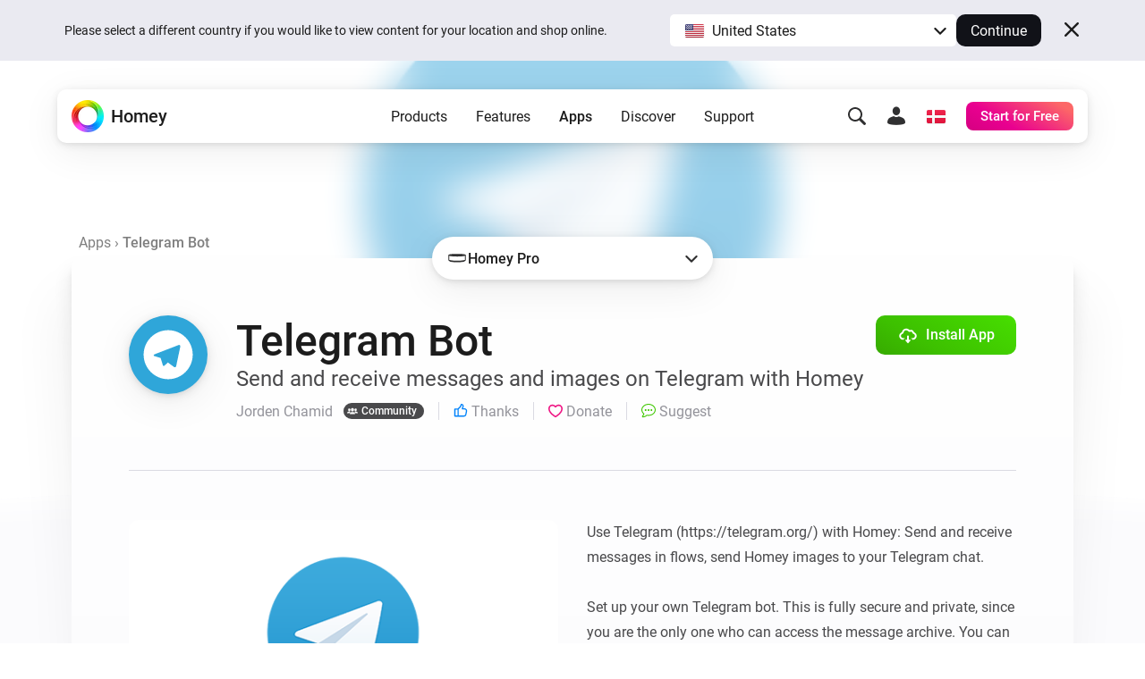

--- FILE ---
content_type: text/html; charset=utf-8
request_url: https://homey.app/en-dk/app/org.telegram.api.bot/Telegram-Bot/
body_size: 26292
content:
<!doctype html>














<!--

Hey Developer! We are hiring!
Visit https://homey.app/careers to learn
about our company and view open positions.

-->

<html lang="en-DK" data-hy-language="en"
      data-hy-locale="dk"
      data-hy-locale-default="us">

<head>
  <meta charset="utf-8">
<meta name="viewport"
      content="width=device-width, initial-scale=1.0, minimum-scale=1.0, maximum-scale=1.0, user-scalable=no">
<title>
  
    Telegram Bot | Homey
  
</title>



<link rel="canonical" href="https://homey.app/en-us/app/org.telegram.api.bot/Telegram-Bot/"/>
<link rel="alternate" href="https://homey.app/en-us/app/org.telegram.api.bot/Telegram-Bot/" hreflang="x-default"/>



  <link rel="alternate" hreflang="en-AU" href="https://homey.app/en-au/app/org.telegram.api.bot/Telegram-Bot/"/>
  <link rel="alternate" hreflang="en-AT" href="https://homey.app/en-at/app/org.telegram.api.bot/Telegram-Bot/"/>
  <link rel="alternate" hreflang="en-BE" href="https://homey.app/en-be/app/org.telegram.api.bot/Telegram-Bot/"/>
  <link rel="alternate" hreflang="en-BG" href="https://homey.app/en-bg/app/org.telegram.api.bot/Telegram-Bot/"/>
  <link rel="alternate" hreflang="en-BR" href="https://homey.app/en-br/app/org.telegram.api.bot/Telegram-Bot/"/>
  <link rel="alternate" hreflang="en-CA" href="https://homey.app/en-ca/app/org.telegram.api.bot/Telegram-Bot/"/>
  <link rel="alternate" hreflang="en-CO" href="https://homey.app/en-co/app/org.telegram.api.bot/Telegram-Bot/"/>
  <link rel="alternate" hreflang="en-HR" href="https://homey.app/en-hr/app/org.telegram.api.bot/Telegram-Bot/"/>
  <link rel="alternate" hreflang="en-CY" href="https://homey.app/en-cy/app/org.telegram.api.bot/Telegram-Bot/"/>
  <link rel="alternate" hreflang="en-CZ" href="https://homey.app/en-cz/app/org.telegram.api.bot/Telegram-Bot/"/>
  <link rel="alternate" hreflang="en-DK" href="https://homey.app/en-dk/app/org.telegram.api.bot/Telegram-Bot/"/>
  <link rel="alternate" hreflang="en-EG" href="https://homey.app/en-eg/app/org.telegram.api.bot/Telegram-Bot/"/>
  <link rel="alternate" hreflang="en-EE" href="https://homey.app/en-ee/app/org.telegram.api.bot/Telegram-Bot/"/>
  <link rel="alternate" hreflang="en-FI" href="https://homey.app/en-fi/app/org.telegram.api.bot/Telegram-Bot/"/>
  <link rel="alternate" hreflang="en-FR" href="https://homey.app/en-fr/app/org.telegram.api.bot/Telegram-Bot/"/>
  <link rel="alternate" hreflang="en-DE" href="https://homey.app/en-de/app/org.telegram.api.bot/Telegram-Bot/"/>
  <link rel="alternate" hreflang="en-GR" href="https://homey.app/en-gr/app/org.telegram.api.bot/Telegram-Bot/"/>
  <link rel="alternate" hreflang="en-GL" href="https://homey.app/en-gl/app/org.telegram.api.bot/Telegram-Bot/"/>
  <link rel="alternate" hreflang="en-HU" href="https://homey.app/en-hu/app/org.telegram.api.bot/Telegram-Bot/"/>
  <link rel="alternate" hreflang="en-IS" href="https://homey.app/en-is/app/org.telegram.api.bot/Telegram-Bot/"/>
  <link rel="alternate" hreflang="en-IN" href="https://homey.app/en-in/app/org.telegram.api.bot/Telegram-Bot/"/>
  <link rel="alternate" hreflang="en-IE" href="https://homey.app/en-ie/app/org.telegram.api.bot/Telegram-Bot/"/>
  <link rel="alternate" hreflang="en-IL" href="https://homey.app/en-il/app/org.telegram.api.bot/Telegram-Bot/"/>
  <link rel="alternate" hreflang="en-IT" href="https://homey.app/en-it/app/org.telegram.api.bot/Telegram-Bot/"/>
  <link rel="alternate" hreflang="en-JP" href="https://homey.app/en-jp/app/org.telegram.api.bot/Telegram-Bot/"/>
  <link rel="alternate" hreflang="en-KR" href="https://homey.app/en-kr/app/org.telegram.api.bot/Telegram-Bot/"/>
  <link rel="alternate" hreflang="en-LV" href="https://homey.app/en-lv/app/org.telegram.api.bot/Telegram-Bot/"/>
  <link rel="alternate" hreflang="en-LT" href="https://homey.app/en-lt/app/org.telegram.api.bot/Telegram-Bot/"/>
  <link rel="alternate" hreflang="en-LU" href="https://homey.app/en-lu/app/org.telegram.api.bot/Telegram-Bot/"/>
  <link rel="alternate" hreflang="en-MT" href="https://homey.app/en-mt/app/org.telegram.api.bot/Telegram-Bot/"/>
  <link rel="alternate" hreflang="en-MU" href="https://homey.app/en-mu/app/org.telegram.api.bot/Telegram-Bot/"/>
  <link rel="alternate" hreflang="en-MX" href="https://homey.app/en-mx/app/org.telegram.api.bot/Telegram-Bot/"/>
  <link rel="alternate" hreflang="en-MD" href="https://homey.app/en-md/app/org.telegram.api.bot/Telegram-Bot/"/>
  <link rel="alternate" hreflang="en-MA" href="https://homey.app/en-ma/app/org.telegram.api.bot/Telegram-Bot/"/>
  <link rel="alternate" hreflang="en-NL" href="https://homey.app/en-nl/app/org.telegram.api.bot/Telegram-Bot/"/>
  <link rel="alternate" hreflang="en-NZ" href="https://homey.app/en-nz/app/org.telegram.api.bot/Telegram-Bot/"/>
  <link rel="alternate" hreflang="en-NO" href="https://homey.app/en-no/app/org.telegram.api.bot/Telegram-Bot/"/>
  <link rel="alternate" hreflang="en-PL" href="https://homey.app/en-pl/app/org.telegram.api.bot/Telegram-Bot/"/>
  <link rel="alternate" hreflang="en-PT" href="https://homey.app/en-pt/app/org.telegram.api.bot/Telegram-Bot/"/>
  <link rel="alternate" hreflang="en-QA" href="https://homey.app/en-qa/app/org.telegram.api.bot/Telegram-Bot/"/>
  <link rel="alternate" hreflang="en-RO" href="https://homey.app/en-ro/app/org.telegram.api.bot/Telegram-Bot/"/>
  <link rel="alternate" hreflang="en-SA" href="https://homey.app/en-sa/app/org.telegram.api.bot/Telegram-Bot/"/>
  <link rel="alternate" hreflang="en-SG" href="https://homey.app/en-sg/app/org.telegram.api.bot/Telegram-Bot/"/>
  <link rel="alternate" hreflang="en-SK" href="https://homey.app/en-sk/app/org.telegram.api.bot/Telegram-Bot/"/>
  <link rel="alternate" hreflang="en-SI" href="https://homey.app/en-si/app/org.telegram.api.bot/Telegram-Bot/"/>
  <link rel="alternate" hreflang="en-ZA" href="https://homey.app/en-za/app/org.telegram.api.bot/Telegram-Bot/"/>
  <link rel="alternate" hreflang="en-ES" href="https://homey.app/en-es/app/org.telegram.api.bot/Telegram-Bot/"/>
  <link rel="alternate" hreflang="en-SE" href="https://homey.app/en-se/app/org.telegram.api.bot/Telegram-Bot/"/>
  <link rel="alternate" hreflang="en-CH" href="https://homey.app/en-ch/app/org.telegram.api.bot/Telegram-Bot/"/>
  <link rel="alternate" hreflang="en-TW" href="https://homey.app/en-tw/app/org.telegram.api.bot/Telegram-Bot/"/>
  <link rel="alternate" hreflang="en-TZ" href="https://homey.app/en-tz/app/org.telegram.api.bot/Telegram-Bot/"/>
  <link rel="alternate" hreflang="en-TH" href="https://homey.app/en-th/app/org.telegram.api.bot/Telegram-Bot/"/>
  <link rel="alternate" hreflang="en-TR" href="https://homey.app/en-tr/app/org.telegram.api.bot/Telegram-Bot/"/>
  <link rel="alternate" hreflang="en-UA" href="https://homey.app/en-ua/app/org.telegram.api.bot/Telegram-Bot/"/>
  <link rel="alternate" hreflang="en-AE" href="https://homey.app/en-ae/app/org.telegram.api.bot/Telegram-Bot/"/>
  <link rel="alternate" hreflang="en-GB" href="https://homey.app/en-gb/app/org.telegram.api.bot/Telegram-Bot/"/>
  <link rel="alternate" hreflang="en-US" href="https://homey.app/en-us/app/org.telegram.api.bot/Telegram-Bot/"/>
  <link rel="alternate" hreflang="en-VN" href="https://homey.app/en-vn/app/org.telegram.api.bot/Telegram-Bot/"/>
  <link rel="alternate" hreflang="de-AT" href="https://homey.app/de-at/app/org.telegram.api.bot/Telegram-Bot/"/>
  <link rel="alternate" hreflang="de-BE" href="https://homey.app/de-be/app/org.telegram.api.bot/Telegram-Bot/"/>
  <link rel="alternate" hreflang="de-DE" href="https://homey.app/de-de/app/org.telegram.api.bot/Telegram-Bot/"/>
  <link rel="alternate" hreflang="de-LU" href="https://homey.app/de-lu/app/org.telegram.api.bot/Telegram-Bot/"/>
  <link rel="alternate" hreflang="de-CH" href="https://homey.app/de-ch/app/org.telegram.api.bot/Telegram-Bot/"/>
  <link rel="alternate" hreflang="nl-BE" href="https://homey.app/nl-be/app/org.telegram.api.bot/Telegram-Bot/"/>
  <link rel="alternate" hreflang="nl-NL" href="https://homey.app/nl-nl/app/org.telegram.api.bot/Telegram-Bot/"/>
  <link rel="alternate" hreflang="fr-BE" href="https://homey.app/fr-be/app/org.telegram.api.bot/Telegram-Bot/"/>
  <link rel="alternate" hreflang="fr-CA" href="https://homey.app/fr-ca/app/org.telegram.api.bot/Telegram-Bot/"/>
  <link rel="alternate" hreflang="fr-FR" href="https://homey.app/fr-fr/app/org.telegram.api.bot/Telegram-Bot/"/>
  <link rel="alternate" hreflang="fr-LU" href="https://homey.app/fr-lu/app/org.telegram.api.bot/Telegram-Bot/"/>
  <link rel="alternate" hreflang="fr-MA" href="https://homey.app/fr-ma/app/org.telegram.api.bot/Telegram-Bot/"/>
  <link rel="alternate" hreflang="fr-CH" href="https://homey.app/fr-ch/app/org.telegram.api.bot/Telegram-Bot/"/>
  <link rel="alternate" hreflang="es-CO" href="https://homey.app/es-co/app/org.telegram.api.bot/Telegram-Bot/"/>
  <link rel="alternate" hreflang="es-MX" href="https://homey.app/es-mx/app/org.telegram.api.bot/Telegram-Bot/"/>
  <link rel="alternate" hreflang="es-ES" href="https://homey.app/es-es/app/org.telegram.api.bot/Telegram-Bot/"/>
  <link rel="alternate" hreflang="da-DK" href="https://homey.app/da-dk/app/org.telegram.api.bot/Telegram-Bot/"/>
  <link rel="alternate" hreflang="da-GL" href="https://homey.app/da-gl/app/org.telegram.api.bot/Telegram-Bot/"/>
  <link rel="alternate" hreflang="it-IT" href="https://homey.app/it-it/app/org.telegram.api.bot/Telegram-Bot/"/>
  <link rel="alternate" hreflang="it-CH" href="https://homey.app/it-ch/app/org.telegram.api.bot/Telegram-Bot/"/>
  <link rel="alternate" hreflang="ko-KR" href="https://homey.app/ko-kr/app/org.telegram.api.bot/Telegram-Bot/"/>
  <link rel="alternate" hreflang="no-NO" href="https://homey.app/no-no/app/org.telegram.api.bot/Telegram-Bot/"/>
  <link rel="alternate" hreflang="pl-PL" href="https://homey.app/pl-pl/app/org.telegram.api.bot/Telegram-Bot/"/>
  <link rel="alternate" hreflang="sv-SE" href="https://homey.app/sv-se/app/org.telegram.api.bot/Telegram-Bot/"/>


<!-- Start: AddSearch -->
<meta name="addsearch-custom-field" content="hy_language=en"/>
<meta name="addsearch-custom-field" content="hy_locale=dk"/>
<!-- End: AddSearch -->


  <!-- Start: App -->
  <meta property="og:title" content="Telegram Bot | Homey"/>
  <meta property="og:type" content="website"/>
  <meta property="og:url" content="https://homey.app/a/org.telegram.api.bot"/>
  <meta property="og:image" content="https://apps.homeycdn.net/app/org.telegram.api.bot/7/6b425663-c317-4b98-9882-d3c761cec23f/assets/images/large.png"/>
  <meta property="og:image:width" content="500"/>
  <meta property="og:image:height" content="350"/>
  <meta property="og:description" content="Send and receive messages and images on Telegram with Homey"/>

  
    <meta name="title" content="Telegram Bot"/>
    <meta name="description" content="Send and receive messages and images on Telegram with Homey"/>

    <meta name="addsearch-custom-field" content="hy_domain=app"/>
    <meta name="addsearch-custom-field" content="hy_image=https://apps.homeycdn.net/app/org.telegram.api.bot/7/6b425663-c317-4b98-9882-d3c761cec23f/assets/images/large.png"/>

    <meta name="addsearch-custom-field" content="hy_app_id=org.telegram.api.bot"/>
    <meta name="addsearch-custom-field" content="hy_app_name=Telegram Bot"/>
    <meta name="addsearch-custom-field" content="hy_app_description=Send and receive messages and images on Telegram with Homey"/>
    <meta name="addsearch-custom-field" content="hy_app_icon=https://apps.homeycdn.net/app/org.telegram.api.bot/7/6b425663-c317-4b98-9882-d3c761cec23f/assets/icon.svg"/>
    <meta name="addsearch-custom-field" content="hy_app_image=https://apps.homeycdn.net/app/org.telegram.api.bot/7/6b425663-c317-4b98-9882-d3c761cec23f/assets/images/large.png"/>
    <meta name="addsearch-custom-field" content="hy_app_version=1.2.2"/>
    <meta name="addsearch-custom-field" content="hy_app_sdk=3"/>
    <meta name="addsearch-custom-field" content="hy_app_platforms=local"/>
    <meta name="addsearch-custom-field" content="hy_app_runtime=nodejs"/>
    <meta name="addsearch-custom-field"
          content="hy_app_compatibility=Pj01LjAuMA=="/>
    <meta name="addsearch-custom-field"
          content="hy_app_drivers_count=0"/>
    <meta name="addsearch-custom-field" content="hy_app_author=Jorden Chamid"/>
    <meta name="addsearch-custom-field" content="hy_app_author_verified=0"/>
    <meta name="addsearch-custom-field" content="hy_app_brand_color=#2fa6d9"/>

    <meta name="keywords" content="">
  
  <!-- End: App -->


<link rel="icon" type="image/png" href="/img/favicon/favicon-96x96.png" sizes="96x96"/>
<link rel="icon" type="image/svg+xml" href="/img/favicon/favicon.svg"/>
<link rel="shortcut icon" href="/img/favicon/favicon.ico"/>
<link rel="apple-touch-icon" sizes="180x180" href="/img/favicon/apple-touch-icon.png"/>
<meta name="apple-mobile-web-app-title" content="Homey"/>
<link rel="manifest" href="/img/favicon/site.webmanifest"/>

<script type="text/javascript">
  const language = 'en';
  const ATHOM_ACCOUNTS_BASE_URL = 'https://accounts.athom.com';
  const ATHOM_API_CLIENT_ID = '5d6e8db64b342d0c3ff3fd09'; // Frontend ATHOM_API_CLIENT_ID
  const ATHOM_API_CLIENT_SECRET = 'bb54c17e3d1ea206bfee8e42d038e1da9c0ad96e'; // Frontend ATHOM_API_CLIENT_SECRET
  const ATHOM_API_BASE_URL = 'https://api.athom.com';
  const ATHOM_API_REDIRECT_URI = 'https://homey.app/oauth2/callback';
  const ATHOM_APPS_API_URL = 'https://apps-api.athom.com/api/v1';
  const ATHOM_STORE_API_URL = 'https://store-api.athom.com/api';
  const HOMEY_STORE_URL = 'https://homey.app/en-dk/store/';
  const HOMEY_STORE_SUCCESS_URL = 'https://homey.app/en-dk/store/checkout-success/';
  const HOMEY_PRODUCT_URL = 'https://homey.app/en-dk/store/product/SKU/';
  const I18N = {};

  function _t(input, opts) {
    if (typeof input !== 'string')
      return input;

    if (I18N[input])
      return (() => {
        let out = I18N[input];

        opts && Object.keys(opts).forEach(key => {
          const value = opts[key];
          out = out.replace(`[[${key}]]`, value);
        });

        return out;
      })();

    return undefined;
  }

  function _p(input, opts) {
    return _t(`pages.app.${input}`, opts);
  }

  /**
   * Objects translations
   * @description returns translation from given language object ( {'en': 'text','nl':'tekst'} );
   * @param input
   * @returns {string|*}
   * @private
   */
  function _i(input) {
    if (typeof input === 'string')
      return input;

    if (input === null)
      return null;

    if (typeof input === 'object' && input[language])
      return input[language];

    if (typeof input === 'object' && input['en'])
      return input['en'];

    if (typeof input === 'object' && !input['en'])
      return '';

    return input;
  }
</script>


  <meta name="theme-color" content="#ffffff">

  
<script type="text/javascript">

  I18N['common.free'] = 'Free';

  I18N['parts.main-nav.search.category.app'] = 'Apps';

  I18N['parts.main-nav.search.category.support'] = 'Support';

  I18N['parts.main-nav.search.category.website'] = 'Website';

  I18N['parts.main-nav.search.category.blog'] = 'Blog';

  I18N['parts.main-nav.search.category.news'] = 'News';

  I18N['parts.main-nav.search.category.best_buy_guide'] = 'Best Buy Guides';

  I18N['parts.main-nav.search.category.talks_with_homey'] = 'Talks with Homey';

  I18N['parts.main-nav.search.category.store'] = 'Store';

  I18N['parts.main-nav.search.category.product'] = 'Products';

  I18N['parts.main-nav.search.category.wiki'] = 'Learn';

  I18N['parts.main-nav.search.apps.official'] = 'Official';

  I18N['parts.main-nav.search.apps.community'] = 'Community';

</script>

  <!--Load global CSS and JS -->
  <link rel="preload" as="font" type="font/woff2" href="/fonts/roboto-v29-latin_cyrillic-regular.woff2"
        crossorigin="anonymous"/>
  <link rel="preload" as="font" type="font/woff2" href="/fonts/roboto-v29-latin_cyrillic-500.woff2"
        crossorigin="anonymous"/>
  <link rel="preload" as="font" type="font/woff2" href="/fonts/roboto-v29-latin_cyrillic-700.woff2"
        crossorigin="anonymous"/>

  
    <link rel="stylesheet" type="text/css" href="/css/core.f0f42d0d-a97a-49e2-894e-4b836fc28fba.css "/>
  

  <!--Load page specific CSS -->
  <link rel="stylesheet" type="text/css" href="/css/pages/app.f0f42d0d-a97a-49e2-894e-4b836fc28fba.css"/>

  <!-- Load icon font -->
  
  <link rel="preload" type="font/woff2" href="/fonts/icons.woff2?f0f42d0d-a97a-49e2-894e-4b836fc28fba" as="font" crossorigin="anonymous">
  <style>
    @font-face {
      font-family: 'icons';
      src: url("/fonts/icons.woff2?f0f42d0d-a97a-49e2-894e-4b836fc28fba") format("woff2"),
      url("/fonts/icons.woff?f0f42d0d-a97a-49e2-894e-4b836fc28fba") format("woff");
    }
  </style>

  <!--PreLoad global JS -->
  <link rel="preload" as="script" href="/vendor/jquery/jquery-3.6.0.min.js">

  <!--PreLoad page specific JS -->
  
  
    <link rel="preload" as="script" href="/js/main.f0f42d0d-a97a-49e2-894e-4b836fc28fba.js">
  
  <link rel="preload" as="script" href="/js/pages/app.min.f0f42d0d-a97a-49e2-894e-4b836fc28fba.js" />

  <!-- Only the best people crave to work with the best people. -->
<script type="text/javascript">
  console.log('%c ', 'font-size: 1px; line-height: 0; padding: 32px; background: url("https://etc.athom.com/logo/transparent/128.png") no-repeat; background-size: contain;');
  console.log('%c                                     \n' +
    ' _    _                                            \n' +
    '| |  | |                                           \n' +
    '| |__| | ___  _ __ ___   ___ _   _                 \n' +
    '|  __  |/ _ \\| \'_ \` _ \\ / _ \\ | | |           \n' +
    '| |  | | (_) | | | | | |  __/ |_| |                \n' +
    '|_|  |_|\\___/|_| |_| |_|\\___|\\__, |             \n' +
    '                              __/ |                \n' +
    '                             |___/                 \n' +
    '                                                   \n' +
    'Hey Developer! Sneak around as you please.         \n' +
    'We\'re hiring amazing people, by the way.          \n' +
    '                                                   \n' +
    'Visit https://homey.app/careers for more info.      \n' +
    '', 'color: #0078FF; font-size: 14px; white-space: pre; font-family: monospace; text-shadow: 1px 1px 1px rgba(0,0,0,0.25);');
</script>

</head>

<body>

  
  <aside data-ref="language-bar" class="language-bar">
    <div class="edge language-bar__container">
      <div class="language-bar__left trim">
        <p class="language-bar__description font-size-small color-text">
          Please select a different country if you would like to view content for your location and shop online.
        </p>
      </div>
      <div class="language-bar__right">
        <div class="language-bar__select">
          <div class="language-bar-select">
            <button
              data-ref="language-bar-select"
              class="language-bar-select__selected"
              role="button"
              aria-haspopup="true"
              tabindex="0"
            >
              <span
                class="language-bar-select__selected-icon">
                <img src="/img/icons/flags/us@2x.png" width="23" height="17" alt="us"/>
              </span>
              <span data-ref="language-bar-select-text" class="language-bar-select__selected-text">
                United States
              </span>
            </button>
            <div
              data-ref="language-bar-select-options"
              class="language-bar-select__options is-collapsed"
            >
              <ul role="menu" class="language-bar-select__options-list">
                <li
                  role="menuitem"
                  data-ref="language-bar-select-option-default"
                  data-language="en"
                  data-locale="us"
                  data-code="en-us"
                  data-selected-text="United States"
                  class="language-bar-select__options-item is-selected"
                >
                  <span
                    class="language-bar-select__selected-icon">
                    <img src="/img/icons/flags/us@2x.png" width="23" height="17" alt="us"/>
                  </span>
                  <span class="language-bar-select__options-item-text">United States</span>
                </li>
                <li
                  role="menuitem"
                  data-ref="language-bar-select-option-other"
                  class="language-bar-select__options-item language-bar-select__options-item--other"
                  data-selected-text="Choose your country"
                >
                  <span class="language-bar-select__options-item-text">Choose your country</span>
                  <span
                    class="language-bar-select__options-item-icon  mask-arrow-right --mask-size-small --mask-color-dark"></span>
                </li>
              </ul>
            </div>
          </div>
        </div>
        <div class="language-bar__continue">
          <button
            type="button"
            data-ref="language-bar-button-continue"
            class="language-bar__button-continue"
            tabindex="0"
          >
            Continue
          </button>
        </div>
      </div>
      <div class="language-bar__close">
        <button
          data-ref="language-bar-button-close"
          class="language-bar__button-close icon-close"
          tabindex="0"></button>
      </div>
    </div>
  </aside>


  











  <div class="website">
    <script type="text/javascript">
      const websiteElement = document.querySelector('.website');
      const hasUser = !!JSON.parse(window.localStorage.getItem('hy.user'));
      if (hasUser) {
        websiteElement.setAttribute('data-hy-logged-in', 'true');
      } else {
        websiteElement.setAttribute('data-hy-logged-in', 'false');
      }

      let cartCount = window.localStorage.getItem('cartCount') ? window.localStorage.getItem('cartCount') : 0;
      websiteElement.setAttribute('data-hy-cart-count', cartCount);
    </script>

    <div class="main-nav">
  <div class="edge">
    <nav data-ref="main-nav" class="main-nav__bar">

      <div class="main-nav__home">
        <a class="main-nav__home-button" href="https://homey.app/en-dk/"
           title="Home">
          <span data-ref="main-nav-logo" class="main-nav__home-icon-wrapper">
            
    <picture>
      <source srcset="/img/heading/homey.webp 1x, /img/heading/homey@2x.webp 2x" type="image/webp" media="(min-width: 0px)">
<source srcset="/img/heading/homey.png 1x, /img/heading/homey@2x.png 2x" type="image/png" media="(min-width: 0px)">

      <img class="picture main-nav__home-icon" style="" src="/img/heading/homey.png" alt="" loading="eager" width="36" height="36"  >
    </picture>
  
          </span>
          <span class="main-nav__home-text d-none d-lg-block">Homey</span>
        </a>
      </div>

      <div class="main-nav__primary">
        <button data-ref="main-nav-mobile-toggle" class="main-nav__toggle d-lg-none" type="button"></button>

        <div data-ref="main-nav-menu" class="main-nav__menu d-none d-lg-flex">
          
<ul class="main-nav-menu d-none d-lg-flex">
  <li class="main-nav-menu__item">
    <button class="main-nav-menu__link "
       type="button"
       data-ref="main-nav-menu-item"
       data-menu-dropdown-target="products">Products</button>
  </li>
  <li class="main-nav-menu__item">
    <button class="main-nav-menu__link "
       type="button"
       data-ref="main-nav-menu-item"
       data-menu-dropdown-target="features">Features</button>
  </li>
  <li class="main-nav-menu__item">
    <button class="main-nav-menu__link active"
       type="button"
       data-ref="main-nav-menu-item"
       data-menu-dropdown-target="apps">Apps</button>
  </li>
  <li class="main-nav-menu__item">
    <button class="main-nav-menu__link "
       type="button"
       data-ref="main-nav-menu-item"
       data-menu-dropdown-target="discover">Discover</button>
  </li>
  <li class="main-nav-menu__item">
    <button class="main-nav-menu__link "
       type="button"
       data-ref="main-nav-menu-item"
       data-menu-dropdown-target="support">Support</button>
  </li>
</ul>

<div class="main-nav-menu-dropdowns" data-ref="main-nav-menu-dropdowns">
  <div class="main-nav-menu-dropdowns__arrow" data-ref="main-nav-menu-dropdowns-arrow"></div>
  <nav class="main-nav-menu-dropdowns__container" data-ref="main-nav-menu-dropdowns-container">
    <!-- PRODUCTS DROPDOWN -->
    <div class="main-nav-menu-dropdowns__dropdown" data-ref="main-nav-menu-dropdown" data-menu-dropdown="products">
      

<div class="main-nav-menu-dropdown-products">
  <section class="main-nav-menu-dropdown-products__section">
    <div class="main-nav-menu-dropdown-products__heading trim">
      <h3 class="main-nav-menu-dropdown-products__title  main-nav-menu-dropdown-products__title--homey-cloud">
        <a href="https://homey.app/en-dk/homey-cloud/">
          Homey Cloud
        </a>
      </h3>
      <p class="main-nav-menu-dropdown-products__subtitle">
        Easy & fun for everyone.
      </p>
    </div>

    <a class="main-nav-menu-dropdown-button" href="https://homey.app/en-dk/homey-cloud/">
      <div class="main-nav-menu-dropdown-button__image-wrapper">
        
    <picture>
      <source srcset="/img/main-nav/menu/homey-cloud.webp 1x, /img/main-nav/menu/homey-cloud@2x.webp 2x" type="image/webp" media="(min-width: 0px)">
<source srcset="/img/main-nav/menu/homey-cloud.png 1x, /img/main-nav/menu/homey-cloud@2x.png 2x" type="image/png" media="(min-width: 0px)">

      <img class="picture main-nav-menu-dropdown-button__image " style="" src="/img/main-nav/menu/homey-cloud.png" alt="Homey Cloud" loading="lazy" width="80" height="60"  >
    </picture>
  
        
      </div>
      <div class="main-nav-menu-dropdown-button__text">
        <span class="main-nav-menu-dropdown-button__title">Homey Cloud</span>
        <div class="main-nav-menu-dropdown-button__subtitle">Start for Free. <br class="lg-br">No hub required.</div>
      </div>
    </a>
  </section>

  <section class="main-nav-menu-dropdown-products__section">
    <div class="main-nav-menu-dropdown-products__heading">
      <h3 class="main-nav-menu-dropdown-products__title main-nav-menu-dropdown-products__title--homey-pro">
        <a href="https://homey.app/en-dk/homey-pro/">
          Homey Pro
        </a>
      </h3>
      <p class="main-nav-menu-dropdown-products__subtitle">
        Local. Reliable. Fast.
      </p>
    </div>

    <a class="main-nav-menu-dropdown-button" href="https://homey.app/en-dk/homey-pro/">
      <div class="main-nav-menu-dropdown-button__image-wrapper">
        
    <picture>
      <source srcset="/img/main-nav/menu/homey-pro.webp 1x, /img/main-nav/menu/homey-pro@2x.webp 2x" type="image/webp" media="(min-width: 0px)">
<source srcset="/img/main-nav/menu/homey-pro.png 1x, /img/main-nav/menu/homey-pro@2x.png 2x" type="image/png" media="(min-width: 0px)">

      <img class="picture main-nav-menu-dropdown-button__image " style="" src="/img/main-nav/menu/homey-pro.png" alt="Homey Pro" loading="lazy" width="80" height="60"  >
    </picture>
  
        
      </div>
      <div class="main-nav-menu-dropdown-button__text">
        <span class="main-nav-menu-dropdown-button__title">Homey Pro</span>
        <div class="main-nav-menu-dropdown-button__subtitle">Discover the world’s most advanced smart home hub.</div>
      </div>
    </a>

    <a class="main-nav-menu-dropdown-button" href="https://homey.app/en-dk/homey-pro-mini/">
      <div class="main-nav-menu-dropdown-button__image-wrapper">
        
    <picture>
      <source srcset="/img/main-nav/menu/homey-pro-mini.webp 1x, /img/main-nav/menu/homey-pro-mini@2x.webp 2x" type="image/webp" media="(min-width: 0px)">
<source srcset="/img/main-nav/menu/homey-pro-mini.png 1x, /img/main-nav/menu/homey-pro-mini@2x.png 2x" type="image/png" media="(min-width: 0px)">

      <img class="picture main-nav-menu-dropdown-button__image " style="" src="/img/main-nav/menu/homey-pro-mini.png" alt="Homey Pro mini" loading="lazy" width="80" height="60"  >
    </picture>
  
        
      </div>
      <div class="main-nav-menu-dropdown-button__text">
        <span class="main-nav-menu-dropdown-button__title">Homey Pro mini</span>
        <div class="main-nav-menu-dropdown-button__subtitle">Get the essentials of Homey Pro at an unbeatable price.</div>
      </div>
    </a>
  </section>

  <section class="main-nav-menu-dropdown-products__section">
    <div class="main-nav-menu-dropdown-products__heading">
      <h3 class="main-nav-menu-dropdown-products__title main-nav-menu-dropdown-products__title--homey-shs">
        <a href="https://homey.app/en-dk/homey-self-hosted-server/">
          Homey Self-Hosted Server
        </a>
      </h3>
      <p class="main-nav-menu-dropdown-products__subtitle">
        Host your own Homey.
      </p>
    </div>

    <a class="main-nav-menu-dropdown-button" href="https://homey.app/en-dk/homey-self-hosted-server/">
      <div class="main-nav-menu-dropdown-button__image-wrapper">
        
    <picture>
      <source srcset="/img/main-nav/menu/homey-shs.webp 1x, /img/main-nav/menu/homey-shs@2x.webp 2x" type="image/webp" media="(min-width: 0px)">
<source srcset="/img/main-nav/menu/homey-shs.png 1x, /img/main-nav/menu/homey-shs@2x.png 2x" type="image/png" media="(min-width: 0px)">

      <img class="picture main-nav-menu-dropdown-button__image main-nav-menu-dropdown-button__image--light" style="" src="/img/main-nav/menu/homey-shs.png" alt="Homey Self-Hosted Server" loading="lazy" width="80" height="60"  >
    </picture>
  
        
    <picture>
      <source srcset="/img/main-nav/menu/homey-shs-dark.webp 1x, /img/main-nav/menu/homey-shs-dark@2x.webp 2x" type="image/webp" media="(min-width: 0px)">
<source srcset="/img/main-nav/menu/homey-shs-dark.png 1x, /img/main-nav/menu/homey-shs-dark@2x.png 2x" type="image/png" media="(min-width: 0px)">

      <img class="picture main-nav-menu-dropdown-button__image main-nav-menu-dropdown-button__image--dark" style="" src="/img/main-nav/menu/homey-shs-dark.png" alt="Homey Self-Hosted Server" loading="lazy" width="80" height="60"  >
    </picture>
  
      </div>
      <div class="main-nav-menu-dropdown-button__text">
        <span class="main-nav-menu-dropdown-button__title">Self-Hosted Server</span>
        <div class="main-nav-menu-dropdown-button__subtitle">Run Homey on your hardware.</div>
      </div>
    </a>
  </section>

  <section class="main-nav-menu-dropdown-products__accessories">
    <div class="main-nav-menu-dropdown-products__heading">
      <h3 class="main-nav-menu-dropdown-products__title">Add-ons</h3>
      <p class="main-nav-menu-dropdown-products__subtitle main-nav-menu-dropdown-products__subtitle--accessories">
        For Homey Cloud, Homey Pro & Homey Self-Hosted Server.
      </p>
    </div>

    <div class="main-nav-menu-dropdown-products__accessories-list">
      <a class="main-nav-menu-dropdown-button" href="https://homey.app/en-dk/homey-bridge/">
      <div class="main-nav-menu-dropdown-button__image-wrapper">
        
    <picture>
      <source srcset="/img/main-nav/menu/homey-bridge.webp 1x, /img/main-nav/menu/homey-bridge@2x.webp 2x" type="image/webp" media="(min-width: 0px)">
<source srcset="/img/main-nav/menu/homey-bridge.png 1x, /img/main-nav/menu/homey-bridge@2x.png 2x" type="image/png" media="(min-width: 0px)">

      <img class="picture main-nav-menu-dropdown-button__image " style="" src="/img/main-nav/menu/homey-bridge.png" alt="Homey Bridge" loading="lazy" width="80" height="60"  >
    </picture>
  
        
      </div>
      <div class="main-nav-menu-dropdown-button__text">
        <span class="main-nav-menu-dropdown-button__title">Homey Bridge</span>
        <div class="main-nav-menu-dropdown-button__subtitle">Extend wireless connectivity with six protocols.</div>
      </div>
    </a>

      <a class="main-nav-menu-dropdown-button" href="https://homey.app/en-dk/homey-energy-dongle/">
      <div class="main-nav-menu-dropdown-button__image-wrapper">
        
    <picture>
      <source srcset="/img/main-nav/menu/homey-energy-dongle.webp 1x, /img/main-nav/menu/homey-energy-dongle@2x.webp 2x" type="image/webp" media="(min-width: 0px)">
<source srcset="/img/main-nav/menu/homey-energy-dongle.png 1x, /img/main-nav/menu/homey-energy-dongle@2x.png 2x" type="image/png" media="(min-width: 0px)">

      <img class="picture main-nav-menu-dropdown-button__image " style="" src="/img/main-nav/menu/homey-energy-dongle.png" alt="Homey Energy Dongle" loading="lazy" width="80" height="60"  >
    </picture>
  
        
      </div>
      <div class="main-nav-menu-dropdown-button__text">
        <span class="main-nav-menu-dropdown-button__title">Homey Energy Dongle</span>
        <div class="main-nav-menu-dropdown-button__subtitle">Monitor your home’s realtime energy usage.</div>
      </div>
    </a>

      <a class="main-nav-menu-dropdown-button" href="https://homey.app/en-dk/homey-pro-ethernet-adapter/">
      <div class="main-nav-menu-dropdown-button__image-wrapper">
        
    <picture>
      <source srcset="/img/main-nav/menu/homey-pro-ethernet-adapter.webp 1x, /img/main-nav/menu/homey-pro-ethernet-adapter@2x.webp 2x" type="image/webp" media="(min-width: 0px)">
<source srcset="/img/main-nav/menu/homey-pro-ethernet-adapter.png 1x, /img/main-nav/menu/homey-pro-ethernet-adapter@2x.png 2x" type="image/png" media="(min-width: 0px)">

      <img class="picture main-nav-menu-dropdown-button__image " style="" src="/img/main-nav/menu/homey-pro-ethernet-adapter.png" alt="Homey Pro Ethernet Adapter" loading="lazy" width="80" height="60"  >
    </picture>
  
        
      </div>
      <div class="main-nav-menu-dropdown-button__text">
        <span class="main-nav-menu-dropdown-button__title">Homey Pro <br class="lg-br">Ethernet Adapter</span>
        <div class="main-nav-menu-dropdown-button__subtitle">Connect to your wired Ethernet network.</div>
      </div>
    </a>
    </div>
  </section>
</div>

    </div>

    <!-- FEATURES DROPDOWN -->
    <div class="main-nav-menu-dropdowns__dropdown" data-ref="main-nav-menu-dropdown" data-menu-dropdown="features">
      

<div class="main-nav-menu-dropdown-features">

  <!-- START FEATURES -->
  <section class="main-nav-menu-dropdown-features__section">

    <div class="main-nav-menu-dropdown-features__heading trim">
      <h3 class="main-nav-menu-dropdown-features__title">
        Features
      </h3>
      <p class="main-nav-menu-dropdown-features__subtitle">
        All the ways Homey helps.
      </p>
    </div>

    <div class="main-nav-menu-dropdown-features__button-grid">
      
    <a class="main-nav-menu-dropdown-button" href="https://homey.app/en-dk/features/devices/">
      <span class="main-nav-menu-dropdown-button__glyph-wrapper">
        <span class="main-nav-menu-dropdown-button__glyph glyph-system-devices" style="background-color: var(--color-system-devices)"></span>
      </span>
      <div class="main-nav-menu-dropdown-button__text">
        <span class="main-nav-menu-dropdown-button__title">
          Devices
        </span>
        <div class="main-nav-menu-dropdown-button__subtitle">
          Control everything from one app.
        </div>
      </div>
    </a>

      

      
    <a class="main-nav-menu-dropdown-button" href="https://homey.app/en-dk/features/flow/">
      <span class="main-nav-menu-dropdown-button__glyph-wrapper">
        <span class="main-nav-menu-dropdown-button__glyph glyph-system-flow" style="background-color: var(--color-system-flow)"></span>
      </span>
      <div class="main-nav-menu-dropdown-button__text">
        <span class="main-nav-menu-dropdown-button__title">
          Flow
        </span>
        <div class="main-nav-menu-dropdown-button__subtitle">
          Automate with simple rules.
        </div>
      </div>
    </a>

      
    <a class="main-nav-menu-dropdown-button" href="https://homey.app/en-dk/features/advanced-flow/">
      <span class="main-nav-menu-dropdown-button__glyph-wrapper">
        <span class="main-nav-menu-dropdown-button__glyph glyph-system-advanced-flow" style="background-color: var(--color-system-advanced-flow)"></span>
      </span>
      <div class="main-nav-menu-dropdown-button__text">
        <span class="main-nav-menu-dropdown-button__title">
          Advanced Flow
        </span>
        <div class="main-nav-menu-dropdown-button__subtitle">
          Create complex automations easily.
        </div>
      </div>
    </a>

      
    <a class="main-nav-menu-dropdown-button" href="https://homey.app/en-dk/features/energy/">
      <span class="main-nav-menu-dropdown-button__glyph-wrapper">
        <span class="main-nav-menu-dropdown-button__glyph glyph-system-energy" style="background-color: var(--color-system-energy)"></span>
      </span>
      <div class="main-nav-menu-dropdown-button__text">
        <span class="main-nav-menu-dropdown-button__title">
          Energy
        </span>
        <div class="main-nav-menu-dropdown-button__subtitle">
          Track energy use and save money.
        </div>
      </div>
    </a>

      
    <a class="main-nav-menu-dropdown-button" href="https://homey.app/en-dk/features/insights/">
      <span class="main-nav-menu-dropdown-button__glyph-wrapper">
        <span class="main-nav-menu-dropdown-button__glyph glyph-system-insights" style="background-color: var(--color-system-insights)"></span>
      </span>
      <div class="main-nav-menu-dropdown-button__text">
        <span class="main-nav-menu-dropdown-button__title">
          Insights
        </span>
        <div class="main-nav-menu-dropdown-button__subtitle">
          Monitor your devices over time.
        </div>
      </div>
    </a>

      
    <a class="main-nav-menu-dropdown-button" href="https://homey.app/en-dk/features/dashboards/">
      <span class="main-nav-menu-dropdown-button__glyph-wrapper">
        <span class="main-nav-menu-dropdown-button__glyph glyph-system-dashboards" style="background-color: var(--color-system-dashboards)"></span>
      </span>
      <div class="main-nav-menu-dropdown-button__text">
        <span class="main-nav-menu-dropdown-button__title">
          Dashboards
        </span>
        <div class="main-nav-menu-dropdown-button__subtitle">
          Build personalized dashboards.
        </div>
      </div>
    </a>

      

    </div>
  </section>
  <!-- END FEATURES -->

</div>

    </div>

    <!-- APPS DROPDOWN -->
    <div class="main-nav-menu-dropdowns__dropdown" data-ref="main-nav-menu-dropdown" data-menu-dropdown="apps">
      <div class="main-nav-menu-dropdown-apps">

  <section class="main-nav-menu-dropdown-apps__section">

    <div class="main-nav-menu-dropdown-apps__heading trim">
      <h3 class="main-nav-menu-dropdown-apps__title">
        <a href="https://homey.app/en-dk/apps/">
          Apps
        </a>
      </h3>
      <p class="main-nav-menu-dropdown-apps__subtitle">
        Extend your Homey.
      </p>
    </div>

    <div class="main-nav-menu-dropdown-apps__types">

      <a class="main-nav-menu-dropdown-button" href="https://homey.app/en-dk/apps/homey-pro/">
        <span class="main-nav-menu-dropdown-button__icon-wrapper">
          <span class="main-nav-menu-dropdown-button__icon glyph-system-homey-pro --glyph-size-large"></span>
        </span>

        <div class="main-nav-menu-dropdown-button__text">
          <span class="main-nav-menu-dropdown-button__title">
            Homey Pro
          </span>

          <div class="main-nav-menu-dropdown-button__subtitle">
            Explore official & community apps.
          </div>
        </div>
      </a>

      <a class="main-nav-menu-dropdown-button" href="https://homey.app/en-dk/apps/homey-cloud/">
        <span class="main-nav-menu-dropdown-button__icon-wrapper">
          <span class="main-nav-menu-dropdown-button__icon glyph-system-homey-cloud --glyph-size-large"></span>
        </span>

        <div class="main-nav-menu-dropdown-button__text">
          <span class="main-nav-menu-dropdown-button__title">
            Homey Cloud
          </span>

          <div class="main-nav-menu-dropdown-button__subtitle">
            Explore official apps.
          </div>
        </div>
      </a>

      <a class="main-nav-menu-dropdown-button" href="https://homey.app/en-dk/apps/homey-pro-mini/">
        <span class="main-nav-menu-dropdown-button__icon-wrapper">
          <span class="main-nav-menu-dropdown-button__icon glyph-system-homey-pro-mini --glyph-size-large"></span>
        </span>

        <div class="main-nav-menu-dropdown-button__text">
          <span class="main-nav-menu-dropdown-button__title">
            Homey Pro mini
          </span>

          <div class="main-nav-menu-dropdown-button__subtitle">
            Explore official & community apps.
          </div>
        </div>
      </a>

      <a class="main-nav-menu-dropdown-button" href="https://homey.app/en-dk/apps/homey-self-hosted-server/">
        <span class="main-nav-menu-dropdown-button__icon-wrapper">
          <span class="main-nav-menu-dropdown-button__icon glyph-system-homey-shs --glyph-size-large"></span>
        </span>

        <div class="main-nav-menu-dropdown-button__text">
          <span class="main-nav-menu-dropdown-button__title">
            Homey Self-Hosted Server
          </span>

          <div class="main-nav-menu-dropdown-button__subtitle">
            Explore official & community apps.
          </div>
        </div>
      </a>

    </div>

    <!-- START SEARCH -->
    <form data-ref="main-nav-menu-dropdown-apps-search"
          data-menu-dropdown-apps-search="https://homey.app/en-dk/apps/browse/"
          class="main-nav-menu-dropdown-apps__search "
    >
      <div class="main-nav-menu-dropdown-apps__search-bar">
        <button class="main-nav-menu-dropdown-apps__search-button" type="submit">
          <span class="mask-search"></span>
        </button>

        <label class="sr-only" for="main-nav-menu-dropdown-apps__search-input">
          Search
        </label>
        <input data-ref="main-nav-menu-dropdown-apps-search-input"
               id="main-nav-menu-dropdown-apps__search-input"
               class="main-nav-menu-dropdown-apps__search-input"
               type="search"
               autocomplete="off"
               placeholder="Search all apps..."
        >
      </div>
    </form>
    <!-- END SEARCH -->

    

    
    <picture>
      <source srcset="/img/main-nav/menu/apps.webp 1x, /img/main-nav/menu/apps@2x.webp 2x" type="image/webp" media="(min-width: 0px)">
<source srcset="/img/main-nav/menu/apps.png 1x, /img/main-nav/menu/apps@2x.png 2x" type="image/png" media="(min-width: 0px)">

      <img class="picture main-nav-menu-dropdown-apps__image main-nav-menu-dropdown-apps__image--apps" style="" src="/img/main-nav/menu/apps.png" alt="Apps" loading="lazy" width="210" height="194"  >
    </picture>
  
  </section>

</div>

    </div>

    <!-- DISCOVER DROPDOWN -->
    <div class="main-nav-menu-dropdowns__dropdown" data-ref="main-nav-menu-dropdown" data-menu-dropdown="discover">
      <div class="main-nav-menu-dropdown-discover">
  <!-- START NEWS -->
  

  <section class="main-nav-menu-dropdown-discover__section main-nav-menu-dropdown-discover__section--news">

    <div class="main-nav-menu-dropdown-discover__heading">
      <h3 class="main-nav-menu-dropdown-discover__title">
        <a href="https://homey.app/en-dk/news/">
          News
        </a>
      </h3>
      <a href="https://homey.app/en-dk/news/" class="main-nav-menu-dropdown-discover__all-articles">
        <span>Show all</span>
      </a>
    </div>

    
    <div class="main-nav-menu-dropdown-discover__articles">
      
        <a class="main-nav-menu-dropdown-discover__article"
           href="https://homey.app/en-dk/news/ostrom-now-works-with-homey/">
                <span class="main-nav-menu-dropdown-discover__article-image-wrapper">
                  
                    <img class="main-nav-menu-dropdown-discover__article-image"
                         src="https://blog-cdn.athom.com/uploads/2026/01/ostrom-now-works-with-homey-1.png"
                         alt="Ostrom now works with Homey"
                         loading="lazy"
                         width="40"
                         height="40"
                    />
                  
                </span>
          <div class="main-nav-menu-dropdown-discover__article-text">
                  <span class="main-nav-menu-dropdown-discover__article-title">
                    Ostrom now works with Homey
                  </span>
            <div class="main-nav-menu-dropdown-discover__article-subtitle">
              2 days ago
              
            </div>
          </div>
        </a>
      
        <a class="main-nav-menu-dropdown-discover__article"
           href="https://homey.app/en-dk/news/introducing-the-ask-a-question-flow-card/">
                <span class="main-nav-menu-dropdown-discover__article-image-wrapper">
                  
                    <img class="main-nav-menu-dropdown-discover__article-image"
                         src="https://blog-cdn.athom.com/uploads/2026/01/introducing-the-ask-a-question-flow-card.png"
                         alt="Introducing the “Ask a Question” Flow card"
                         loading="lazy"
                         width="40"
                         height="40"
                    />
                  
                </span>
          <div class="main-nav-menu-dropdown-discover__article-text">
                  <span class="main-nav-menu-dropdown-discover__article-title">
                    Introducing the “Ask a Question” Flow card
                  </span>
            <div class="main-nav-menu-dropdown-discover__article-subtitle">
              2 weeks ago
              
            </div>
          </div>
        </a>
      
        <a class="main-nav-menu-dropdown-discover__article"
           href="https://homey.app/en-dk/news/expanded-camera-support-in-homey/">
                <span class="main-nav-menu-dropdown-discover__article-image-wrapper">
                  
                    <img class="main-nav-menu-dropdown-discover__article-image"
                         src="https://blog-cdn.athom.com/uploads/2025/09/introducing-camera-streaming-150x150.png"
                         alt="Expanded camera support in Homey"
                         loading="lazy"
                         width="40"
                         height="40"
                    />
                  
                </span>
          <div class="main-nav-menu-dropdown-discover__article-text">
                  <span class="main-nav-menu-dropdown-discover__article-title">
                    Expanded camera support in Homey
                  </span>
            <div class="main-nav-menu-dropdown-discover__article-subtitle">
              2 weeks ago
              
            </div>
          </div>
        </a>
      
    </div>
    
  </section>
  <!-- END NEWS -->

  <!-- START BLOG -->
  

  <section class="main-nav-menu-dropdown-discover__section main-nav-menu-dropdown-discover__section--blog">

    <div class="main-nav-menu-dropdown-discover__heading">
      <h3 class="main-nav-menu-dropdown-discover__title">
        <a href="https://homey.app/en-dk/blog/">
          Blog
        </a>
      </h3>
      <a href="https://homey.app/en-dk/blog/" class="main-nav-menu-dropdown-discover__all-articles">
        <span>Show all</span>
      </a>
    </div>

    
    <div class="main-nav-menu-dropdown-discover__articles">
      
        <a class="main-nav-menu-dropdown-discover__article"
           href="https://homey.app/en-dk/blog/creating-a-safety-net-for-diabetes-with-homey/">
              <span class="main-nav-menu-dropdown-discover__article-image-wrapper">
                <img class="main-nav-menu-dropdown-discover__article-image"
                     src="https://blog-cdn.athom.com/uploads/2026/01/dominic-nieeleman-homey-story-hero-image.jpg"
                     alt="Creating a safety net for diabetes with Homey — Dominic Neeleman"
                     loading="lazy"
                     width="40"
                     height="40"
                />
              </span>
          <div class="main-nav-menu-dropdown-discover__article-text">
                <span class="main-nav-menu-dropdown-discover__article-title">
                  Creating a safety net for diabetes with Homey — Dominic Neeleman
                </span>
            <div class="main-nav-menu-dropdown-discover__article-subtitle">
              Homey Stories
            </div>
          </div>
        </a>
      
        <a class="main-nav-menu-dropdown-discover__article"
           href="https://homey.app/en-dk/blog/the-homey-podcast-episode-12/">
              <span class="main-nav-menu-dropdown-discover__article-image-wrapper">
                <img class="main-nav-menu-dropdown-discover__article-image"
                     src="https://blog-cdn.athom.com/uploads/2025/12/the-homey-podcast-episode-12-150x150.jpg"
                     alt="The Homey Podcast #12"
                     loading="lazy"
                     width="40"
                     height="40"
                />
              </span>
          <div class="main-nav-menu-dropdown-discover__article-text">
                <span class="main-nav-menu-dropdown-discover__article-title">
                  The Homey Podcast #12
                </span>
            <div class="main-nav-menu-dropdown-discover__article-subtitle">
              Behind the Magic
            </div>
          </div>
        </a>
      
        <a class="main-nav-menu-dropdown-discover__article"
           href="https://homey.app/en-dk/blog/george-yianni-from-signify-philips-hue/">
              <span class="main-nav-menu-dropdown-discover__article-image-wrapper">
                <img class="main-nav-menu-dropdown-discover__article-image"
                     src="https://blog-cdn.athom.com/uploads/2025/12/philips-hue-signify-geroge-yianni3-150x150.jpg"
                     alt="George Yianni from Philips Hue"
                     loading="lazy"
                     width="40"
                     height="40"
                />
              </span>
          <div class="main-nav-menu-dropdown-discover__article-text">
                <span class="main-nav-menu-dropdown-discover__article-title">
                  George Yianni from Philips Hue
                </span>
            <div class="main-nav-menu-dropdown-discover__article-subtitle">
              Smart Home Founders
            </div>
          </div>
        </a>
      
    </div>
    
  </section>
  <!-- END BLOG -->

  <!-- START BEST BUY GUIDES -->
  <section class="main-nav-menu-dropdown-discover__best-buy-guides">
    <a href="https://homey.app/en-dk/best-buy-guide/" class="main-nav-menu-dropdown-discover__best-buy-guides-title">
      Best Buy Guides
    </a>
    <p class="main-nav-menu-dropdown-discover__best-buy-guides-subtitle">
      Find the right smart home devices for you.
    </p>
    <a href="https://homey.app/en-dk/best-buy-guide/" class="main-nav-menu-dropdown-discover__button">
      <span>Discover Products</span>
      <span class="mask-chevron-right-bold --mask-color-current"></span>
    </a>

    
    <picture>
      <source srcset="/img/main-nav/menu/best-buy-guides-device-1.webp 1x, /img/main-nav/menu/best-buy-guides-device-1@2x.webp 2x" type="image/webp" media="(min-width: 0px)">
<source srcset="/img/main-nav/menu/best-buy-guides-device-1.png 1x, /img/main-nav/menu/best-buy-guides-device-1@2x.png 2x" type="image/png" media="(min-width: 0px)">

      <img class="picture main-nav-menu-dropdown-discover__image main-nav-menu-dropdown-discover__image--device-1" style="" src="/img/main-nav/menu/best-buy-guides-device-1.png" alt="Best Buy Guides" loading="lazy" width="143" height="100"  >
    </picture>
  
    
    <picture>
      <source srcset="/img/main-nav/menu/best-buy-guides-device-2.webp 1x, /img/main-nav/menu/best-buy-guides-device-2@2x.webp 2x" type="image/webp" media="(min-width: 0px)">
<source srcset="/img/main-nav/menu/best-buy-guides-device-2.png 1x, /img/main-nav/menu/best-buy-guides-device-2@2x.png 2x" type="image/png" media="(min-width: 0px)">

      <img class="picture main-nav-menu-dropdown-discover__image main-nav-menu-dropdown-discover__image--device-2" style="" src="/img/main-nav/menu/best-buy-guides-device-2.png" alt="Best Buy Guides" loading="lazy" width="140" height="130"  >
    </picture>
  
  </section>
  <!-- END BEST BUY GUIDES -->

</div>

    </div>

    <!-- SUPPORT DROPDOWN -->
    <div class="main-nav-menu-dropdowns__dropdown" data-ref="main-nav-menu-dropdown" data-menu-dropdown="support">
      <div class="main-nav-menu-dropdown-support">

  <!-- START SUPPORT -->
  <section class="main-nav-menu-dropdown-support__section">

    <div class="main-nav-menu-dropdown-support__heading trim">
      <h3 class="main-nav-menu-dropdown-support__title">
        <a href="https://support.homey.app">
          Support
        </a>
      </h3>
      <p class="main-nav-menu-dropdown-support__subtitle">
        We’re here to help.
      </p>
    </div>

    <div class="main-nav-menu-dropdown-support__button-grid">

      <a class="main-nav-menu-dropdown-button" href="https://support.homey.app" target="_blank">
      <span class="main-nav-menu-dropdown-button__icon-wrapper">
        <span class="main-nav-menu-dropdown-button__icon mask-archivebox-fill"></span>
      </span>

        <div class="main-nav-menu-dropdown-button__text">
        <span class="main-nav-menu-dropdown-button__title">
          Knowledge Base
        </span>

          <div class="main-nav-menu-dropdown-button__subtitle">
            Find articles and tips.
          </div>
        </div>
      </a>

      <a class="main-nav-menu-dropdown-button" href="https://homey.app/en-dk/support/">
        <span class="main-nav-menu-dropdown-button__icon-wrapper">
          <span class="main-nav-menu-dropdown-button__icon mask-bubble-left-bubble-right-fill"></span>
        </span>

        <div class="main-nav-menu-dropdown-button__text">
          <span class="main-nav-menu-dropdown-button__title">
            Need help?
          </span>

          <div class="main-nav-menu-dropdown-button__subtitle">
            Start a support request.
          </div>
        </div>
      </a>

      <a class="main-nav-menu-dropdown-button" href="https://community.homey.app/" target="_blank">
      <span class="main-nav-menu-dropdown-button__icon-wrapper">
        <span class="main-nav-menu-dropdown-button__icon mask-system-community"></span>
      </span>

        <div class="main-nav-menu-dropdown-button__text">
        <span class="main-nav-menu-dropdown-button__title">
          Ask the Community
        </span>

          <div class="main-nav-menu-dropdown-button__subtitle">
            Get help from Homey users.
          </div>
        </div>
      </a>

      <a data-ref="main-nav-menu-dropdown-support-status"
         class="main-nav-menu-dropdown-button main-nav-menu-dropdown-support__status"
         href="https://status.homey.app/" target="_blank">
        <div class="main-nav-menu-dropdown-button__icon-wrapper">
          <div class="main-nav-menu-dropdown-support__status-indicator"></div>
        </div>

        <div class="main-nav-menu-dropdown-button__text">
          <span class="main-nav-menu-dropdown-button__title">
            Status
          </span>

          <div class="main-nav-menu-dropdown-support__status-subtitle-wrapper">
            <div
              class="main-nav-menu-dropdown-support__status-subtitle main-nav-menu-dropdown-support__status-subtitle--ok">
              All systems are operational.
            </div>
            <div
              class="main-nav-menu-dropdown-support__status-subtitle main-nav-menu-dropdown-support__status-subtitle--maintenance">
              Some systems are under maintenance.
            </div>
          </div>
        </div>

      </a>

    </div>

    <!-- START SEARCH -->
    <form data-ref="main-nav-menu-dropdown-support-search"
          data-menu-dropdown-support-search=""
          class="main-nav-menu-dropdown-support__search "
    >
      <div class="main-nav-menu-dropdown-support__search-bar">
        <button class="main-nav-menu-dropdown-support__search-button" type="submit">
          <span class="mask-search"></span>
        </button>

        <label class="sr-only" for="main-nav-menu-dropdown-support__search-input">
          Search
        </label>
        <input data-ref="main-nav-menu-dropdown-support-search-input"
               id="main-nav-menu-dropdown-support__search-input"
               class="main-nav-menu-dropdown-support__search-input"
               type="search"
               autocomplete="off"
               placeholder="Search Knowledge Base..."
        >
      </div>
    </form>
    <!-- END SEARCH -->

    

    
    <picture>
      <source srcset="/img/main-nav/menu/support.webp 1x, /img/main-nav/menu/support@2x.webp 2x" type="image/webp" media="(min-width: 0px)">
<source srcset="/img/main-nav/menu/support.png 1x, /img/main-nav/menu/support@2x.png 2x" type="image/png" media="(min-width: 0px)">

      <img class="picture main-nav-menu-dropdown-support__image main-nav-menu-dropdown-support__image--support" style="" src="/img/main-nav/menu/support.png" alt="Support" loading="lazy" width="180" height="110"  >
    </picture>
  
  </section>
  <!-- END SUPPORT -->

</div>

    </div>
  </nav>
</div>


        </div>
      </div>

      <div class="main-nav__secondary">
        <div class="main-nav__search-button">
          <button data-ref="main-nav-search-button" class="main-nav-search-button" title="Search">
            <span class="mask-search --mask-size-medium"></span>
          </button>
        </div>

        <!-- <div class="main-nav__cart"> -->
          <div class="main-nav-cart" data-count="0">
  <div class="position-relative">
    <button class="toggle" type="button" title="Your cart">
      <span class="mask-cart --mask-size-medium"></span>
      <div class="indicator"></div>
    </button>
  </div>
  <div class="main-nav-cart__dropdown">
    <div class="cart">
      <p class="title">
        <a class="login" data-login href="https://homey.app/en-dk/account/">Login</a>
        <span class="label">Your cart</span>
      </p>
      <div class="products">
      </div>
      <div class="summary">
        <div class="summary-line total">
          <div class="label">Total</div>
          <div class="price"></div>
        </div>
      </div>
      <div class="checkout button button__xlarge button__bold button__green text-align-center">
        <span>Checkout</span>
        <img class="right" src="/img/icons/arrow-right-white.svg"/>
      </div>
    </div>
  </div>
</div>


<script type="text/javascript">
// Set the cart count from localStorage
// We execute this code inline, so there's no visible glitch
// when the page loads, and the cart count is set.
const lineCount = window.localStorage.getItem(`hy.shopify_cart_count.dk`) ?? 0;
document.querySelector('.main-nav-cart').dataset.count = lineCount;
</script>
        <!-- </div> -->

        <div class="main-nav__user-login">
          <a class="main-nav-user-login icon-my-account"
   data-login
   href="https://homey.app/en-dk/account/"
   title="Login"
></a>

        </div>

        <div data-ref="main-nav-country" class="main-nav__country">
          <button data-ref="main-nav-country-button" class="main-nav__country-button" type="button"
                  title="Choose your country">
            <img src="/img/icons/flags/dk@2x.png" width="23" height="17" alt="dk"/>
          </button>
        </div>

        <div class="main-nav__call-to-action">
          


  <a class="gradient-button-homey-cloud-tiny"
     href="https://homey.app/en-dk/homey-cloud/"
     title="Start for Free"
  >
    <span class="d-lg-none">Start</span>
    <span class="d-none d-lg-inline-block">Start for Free</span>
  </a>


        </div>

        <div class="main-nav__user">
          <div class="main-nav-user" data-ref="main-nav-user">
  <div class="position-relative">
    <div class="main-nav-user__avatar-wrap" data-ref="main-nav-user-avatar-wrap">
      <button id="user-avatar"
              class="main-nav-user__avatar"
              data-ref="main-nav-user-avatar"
              type="button"
              title="Account"
      ></button>
      <script>
        document.getElementById('user-avatar').style.backgroundImage = `url(${window.localStorage.getItem('hy.userAvatar')})`;
      </script>
    </div>
    <div class="main-nav-user__nipple">
      <div class="nipple"></div>
    </div>
  </div>
  <div class="main-nav-user__dropdown">
    <div class="main-nav-user__menu">
      <div class="welcome">
        Welcome <span class="main-nav-user__name" data-ref="main-nav-user-name"></span>!
      </div>
      <div class="main-nav-user__separator"></div>
      <a href="https://homey.app/en-dk/account/">
        <span class="glyph-core-person-fill"></span>
        <span class="main-nav-user__label">My Account</span>
      </a>
      <a href="https://homey.app/en-dk/account/orders/">
        <span class="glyph-core-cart-fill"></span>
        <span class="main-nav-user__label">My Orders</span>
      </a>
      <a href="https://homey.app/en-dk/account/subscriptions/">
        <span class="glyph-core-arrow-double-circular-rotated"></span>
        <span class="main-nav-user__label">My Subscriptions</span>
      </a>
      <a href="https://homey.app/en-dk/account/devices/">
        <span class="glyph-system-devices"></span>
        <span class="main-nav-user__label">My Devices</span>
      </a>
      <a href="https://homey.app/en-dk/account/self-hosted-servers/">
        <span class="glyph-core-nas"></span>
        <span class="main-nav-user__label">My Self-Hosted Servers</span>
      </a>
      <a href="https://homey.app/en-dk/account/backups/">
        <span class="glyph-system-backups"></span>
        <span class="main-nav-user__label">My Backups</span>
      </a>
      <div class="main-nav-user__separator"></div>
      <a href="https://my.homey.app" target="_blank">
        <span class="icon-pc-laptop"></span>
        <span class="main-nav-user__label">Web App</span>
        <span class="main-nav-user__external icon-external-link"></span>
      </a>
      <a href="https://get.homey.app" target="_blank">
        <span class="icon-mobile"></span>
        <span class="main-nav-user__label">Mobile App</span>
        <span class="main-nav-user__external icon-external-link"></span>
      </a>
      <div class="main-nav-user__separator"></div>
      <a data-logout class="logout" href="#">
        <span class="icon-log-out"></span>
        <span class="main-nav-user__label">Logout</span>
      </a>
    </div>
  </div>
</div>

        </div>
      </div>

      <div data-ref="main-nav-search" class="main-nav__search d-none d-lg-block">
        <form action="" class="main-nav-search">
  <div class="input-wrap">
    <input aria-label="Search homey.app" name="search" autocomplete="off" type="search" value="" placeholder=""
           data-placeholders="Search for accessories...;Search for support articles...;Search the entire website..."/>
  </div>
  <div class="results-wrap">
    <div class="no-results">No search results were found. Try searching the <a data-ref="search-community-link" target="_blank" class="text-link" href="">Homey Community Forum</a></div>
    <div class="results"></div>
  </div>
</form>

      </div>
    </nav>
  </div>

  <div class="main-nav__mobile-menu d-lg-none">
    <div class="main-nav-mobile-menu">
  <div data-ref="main-nav-mobile-menu-search" class="main-nav-mobile-menu__search">
    <form action="" class="main-nav-search">
  <div class="input-wrap">
    <input aria-label="Search homey.app" name="search" autocomplete="off" type="search" value="" placeholder=""
           data-placeholders="Search for accessories...;Search for support articles...;Search the entire website..."/>
  </div>
  <div class="results-wrap">
    <div class="no-results">No search results were found. Try searching the <a data-ref="search-community-link" target="_blank" class="text-link" href="">Homey Community Forum</a></div>
    <div class="results"></div>
  </div>
</form>

  </div>
  <div class="main-nav-mobile-menu__list">
    <button class="main-nav-mobile-menu__item" type="button"
            data-ref="main-nav-mobile-menu-item" data-mobile-menu-panel-target="products">
      Products<span class="glyph-core-chevron-right-regular"></span>
    </button>
    <button class="main-nav-mobile-menu__item" type="button"
            data-ref="main-nav-mobile-menu-item" data-mobile-menu-panel-target="features">
      Features<span class="glyph-core-chevron-right-regular"></span>
    </button>
    <button class="main-nav-mobile-menu__item" type="button"
            data-ref="main-nav-mobile-menu-item" data-mobile-menu-panel-target="apps">
      Apps<span class="glyph-core-chevron-right-regular"></span>
    </button>
    <button class="main-nav-mobile-menu__item" type="button"
            data-ref="main-nav-mobile-menu-item" data-mobile-menu-panel-target="discover">
      Discover<span class="glyph-core-chevron-right-regular"></span>
    </button>
    <button class="main-nav-mobile-menu__item" type="button"
            data-ref="main-nav-mobile-menu-item" data-mobile-menu-panel-target="support">
      Support<span class="glyph-core-chevron-right-regular"></span>
    </button>
  </div>

  <!-- PANELS -->
  <div class="main-nav-mobile-menu__panels-container" data-ref="main-nav-mobile-menu-panels-container">
    <div class="main-nav-mobile-menu__panel" data-ref="main-nav-mobile-menu-panel"
         data-mobile-menu-panel="products">
      
<div class="main-nav-mobile-menu-panel">
  <section class="main-nav-mobile-menu-panel__section">
    <div class="main-nav-mobile-menu-panel__section-heading">
      <h3 class="main-nav-mobile-menu-panel__section-title main-nav-mobile-menu-panel__section-title--homey-cloud">
        Homey Cloud
      </h3>
      <p class="main-nav-mobile-menu-panel__section-subtitle">
        Easy & fun for everyone.
      </p>
    </div>

    <div class="main-nav-mobile-menu-panel__buttons">
      <a class="main-nav-mobile-menu-button" tabindex="0" href="https://homey.app/en-dk/homey-cloud/">
      <div class="main-nav-mobile-menu-button__image-wrapper">
        
    <picture>
      <source srcset="/img/main-nav/mobile-menu/homey-cloud.webp 1x, /img/main-nav/mobile-menu/homey-cloud@2x.webp 2x" type="image/webp" media="(min-width: 0px)">
<source srcset="/img/main-nav/mobile-menu/homey-cloud.png 1x, /img/main-nav/mobile-menu/homey-cloud@2x.png 2x" type="image/png" media="(min-width: 0px)">

      <img class="picture main-nav-mobile-menu-button__image " style="" src="/img/main-nav/mobile-menu/homey-cloud.png" alt="Homey Cloud" loading="lazy" width="" height=""  >
    </picture>
  
        
      </div>
      <div class="main-nav-mobile-menu-button__text">
        <span class="main-nav-mobile-menu-button__title">Homey Cloud</span>
        <div class="main-nav-mobile-menu-button__subtitle">Start for Free. <br class="lg-br">No hub required.</div>
      </div>
    </a>
    </div>
  </section>

  <section class="main-nav-mobile-menu-panel__section">
    <div class="main-nav-mobile-menu-panel__section-heading trim">
      <h3 class="main-nav-mobile-menu-panel__section-title main-nav-mobile-menu-panel__section-title--homey-pro">
        Homey Pro
      </h3>
      <p class="main-nav-mobile-menu-panel__section-subtitle">
        Local. Reliable. Fast.
      </p>
    </div>

    <div class="main-nav-mobile-menu-panel__buttons">
      <a class="main-nav-mobile-menu-button" tabindex="0" href="https://homey.app/en-dk/homey-pro/">
      <div class="main-nav-mobile-menu-button__image-wrapper">
        
    <picture>
      <source srcset="/img/main-nav/mobile-menu/homey-pro.webp 1x, /img/main-nav/mobile-menu/homey-pro@2x.webp 2x" type="image/webp" media="(min-width: 0px)">
<source srcset="/img/main-nav/mobile-menu/homey-pro.png 1x, /img/main-nav/mobile-menu/homey-pro@2x.png 2x" type="image/png" media="(min-width: 0px)">

      <img class="picture main-nav-mobile-menu-button__image " style="" src="/img/main-nav/mobile-menu/homey-pro.png" alt="Homey Pro" loading="lazy" width="" height=""  >
    </picture>
  
        
      </div>
      <div class="main-nav-mobile-menu-button__text">
        <span class="main-nav-mobile-menu-button__title">Homey Pro</span>
        <div class="main-nav-mobile-menu-button__subtitle">Discover the world’s most advanced smart home hub.</div>
      </div>
    </a>

      <a class="main-nav-mobile-menu-button" tabindex="0" href="https://homey.app/en-dk/homey-pro-mini/">
      <div class="main-nav-mobile-menu-button__image-wrapper">
        
    <picture>
      <source srcset="/img/main-nav/mobile-menu/homey-pro-mini.webp 1x, /img/main-nav/mobile-menu/homey-pro-mini@2x.webp 2x" type="image/webp" media="(min-width: 0px)">
<source srcset="/img/main-nav/mobile-menu/homey-pro-mini.png 1x, /img/main-nav/mobile-menu/homey-pro-mini@2x.png 2x" type="image/png" media="(min-width: 0px)">

      <img class="picture main-nav-mobile-menu-button__image " style="" src="/img/main-nav/mobile-menu/homey-pro-mini.png" alt="Homey Pro mini" loading="lazy" width="" height=""  >
    </picture>
  
        
      </div>
      <div class="main-nav-mobile-menu-button__text">
        <span class="main-nav-mobile-menu-button__title">Homey Pro mini</span>
        <div class="main-nav-mobile-menu-button__subtitle">Get the essentials of Homey Pro at an unbeatable price.</div>
      </div>
    </a>
    </div>
  </section>

  <section class="main-nav-mobile-menu-panel__section">
    <div class="main-nav-mobile-menu-panel__section-heading trim">
      <h3 class="main-nav-mobile-menu-panel__section-title main-nav-mobile-menu-panel__section-title--homey-shs">
        Homey Self-Hosted Server
      </h3>
      <p class="main-nav-mobile-menu-panel__section-subtitle">
        Host your own Homey.
      </p>
    </div>

    <div class="main-nav-mobile-menu-panel__buttons">
      <a class="main-nav-mobile-menu-button" tabindex="0" href="https://homey.app/en-dk/homey-self-hosted-server/">
      <div class="main-nav-mobile-menu-button__image-wrapper">
        
    <picture>
      <source srcset="/img/main-nav/mobile-menu/homey-shs.webp 1x, /img/main-nav/mobile-menu/homey-shs@2x.webp 2x" type="image/webp" media="(min-width: 0px)">
<source srcset="/img/main-nav/mobile-menu/homey-shs.png 1x, /img/main-nav/mobile-menu/homey-shs@2x.png 2x" type="image/png" media="(min-width: 0px)">

      <img class="picture main-nav-mobile-menu-button__image main-nav-mobile-menu-button__image--light" style="" src="/img/main-nav/mobile-menu/homey-shs.png" alt="Homey Self-Hosted Server" loading="lazy" width="" height=""  >
    </picture>
  
        
    <picture>
      <source srcset="/img/main-nav/mobile-menu/homey-shs-dark.webp 1x, /img/main-nav/mobile-menu/homey-shs-dark@2x.webp 2x" type="image/webp" media="(min-width: 0px)">
<source srcset="/img/main-nav/mobile-menu/homey-shs-dark.png 1x, /img/main-nav/mobile-menu/homey-shs-dark@2x.png 2x" type="image/png" media="(min-width: 0px)">

      <img class="picture main-nav-mobile-menu-button__image main-nav-mobile-menu-button__image--dark" style="" src="/img/main-nav/mobile-menu/homey-shs-dark.png" alt="Homey Self-Hosted Server" loading="lazy" width="" height=""  >
    </picture>
  
      </div>
      <div class="main-nav-mobile-menu-button__text">
        <span class="main-nav-mobile-menu-button__title">Self-Hosted Server</span>
        <div class="main-nav-mobile-menu-button__subtitle">Run Homey on your hardware.</div>
      </div>
    </a>
    </div>
  </section>

  <section class="main-nav-mobile-menu-panel__section">
    <div class="main-nav-mobile-menu-panel__section-heading trim">
      <h3 class="main-nav-mobile-menu-panel__section-title">Add-ons</h3>
      <p class="main-nav-mobile-menu-panel__section-subtitle">For Homey Cloud, Homey Pro & Homey Self-Hosted Server.</p>
    </div>

    <div class="main-nav-mobile-menu-panel__buttons">
      <a class="main-nav-mobile-menu-button" tabindex="0" href="https://homey.app/en-dk/homey-bridge/">
      <div class="main-nav-mobile-menu-button__image-wrapper">
        
    <picture>
      <source srcset="/img/main-nav/mobile-menu/homey-bridge.webp 1x, /img/main-nav/mobile-menu/homey-bridge@2x.webp 2x" type="image/webp" media="(min-width: 0px)">
<source srcset="/img/main-nav/mobile-menu/homey-bridge.png 1x, /img/main-nav/mobile-menu/homey-bridge@2x.png 2x" type="image/png" media="(min-width: 0px)">

      <img class="picture main-nav-mobile-menu-button__image " style="" src="/img/main-nav/mobile-menu/homey-bridge.png" alt="Homey Bridge" loading="lazy" width="" height=""  >
    </picture>
  
        
      </div>
      <div class="main-nav-mobile-menu-button__text">
        <span class="main-nav-mobile-menu-button__title">Homey Bridge</span>
        <div class="main-nav-mobile-menu-button__subtitle">Extend wireless connectivity with six protocols.</div>
      </div>
    </a>

      <a class="main-nav-mobile-menu-button" tabindex="0" href="https://homey.app/en-dk/homey-energy-dongle/">
      <div class="main-nav-mobile-menu-button__image-wrapper">
        
    <picture>
      <source srcset="/img/main-nav/mobile-menu/homey-energy-dongle.webp 1x, /img/main-nav/mobile-menu/homey-energy-dongle@2x.webp 2x" type="image/webp" media="(min-width: 0px)">
<source srcset="/img/main-nav/mobile-menu/homey-energy-dongle.png 1x, /img/main-nav/mobile-menu/homey-energy-dongle@2x.png 2x" type="image/png" media="(min-width: 0px)">

      <img class="picture main-nav-mobile-menu-button__image " style="" src="/img/main-nav/mobile-menu/homey-energy-dongle.png" alt="Homey Energy Dongle" loading="lazy" width="" height=""  >
    </picture>
  
        
      </div>
      <div class="main-nav-mobile-menu-button__text">
        <span class="main-nav-mobile-menu-button__title">Homey Energy Dongle</span>
        <div class="main-nav-mobile-menu-button__subtitle">Monitor your home’s realtime energy usage.</div>
      </div>
    </a>

      <a class="main-nav-mobile-menu-button" tabindex="0" href="https://homey.app/en-dk/homey-pro-ethernet-adapter/">
      <div class="main-nav-mobile-menu-button__image-wrapper">
        
    <picture>
      <source srcset="/img/main-nav/mobile-menu/homey-pro-ethernet-adapter.webp 1x, /img/main-nav/mobile-menu/homey-pro-ethernet-adapter@2x.webp 2x" type="image/webp" media="(min-width: 0px)">
<source srcset="/img/main-nav/mobile-menu/homey-pro-ethernet-adapter.png 1x, /img/main-nav/mobile-menu/homey-pro-ethernet-adapter@2x.png 2x" type="image/png" media="(min-width: 0px)">

      <img class="picture main-nav-mobile-menu-button__image " style="" src="/img/main-nav/mobile-menu/homey-pro-ethernet-adapter.png" alt="Homey Pro Ethernet Adapter" loading="lazy" width="" height=""  >
    </picture>
  
        
      </div>
      <div class="main-nav-mobile-menu-button__text">
        <span class="main-nav-mobile-menu-button__title">Homey Pro <br class="lg-br">Ethernet Adapter</span>
        <div class="main-nav-mobile-menu-button__subtitle">Connect to your wired Ethernet network.</div>
      </div>
    </a>
    </div>
  </section>

</div>
    </div>

    <div class="main-nav-mobile-menu__panel" data-ref="main-nav-mobile-menu-panel"
         data-mobile-menu-panel="features">
      

<div class="main-nav-mobile-menu-panel">
  <section class="main-nav-mobile-menu-panel__section">
    <div class="main-nav-mobile-menu-panel__section-heading">
      <h3 class="main-nav-mobile-menu-panel__section-title">
        Features
      </h3>
      <p class="main-nav-mobile-menu-panel__section-subtitle">
        All the ways Homey helps.
      </p>
    </div>

    
    <a class="main-nav-mobile-menu-button main-nav-mobile-menu-button--features" href="https://homey.app/en-dk/features/devices/">
      <span class="main-nav-mobile-menu-button__glyph-wrapper">
        <span class="main-nav-mobile-menu-button__glyph glyph-system-devices" style="background-color: var(--color-system-devices)"></span>
      </span>
      <div class="main-nav-mobile-menu-button__text">
        <span class="main-nav-mobile-menu-button__title">
          Devices
        </span>
        <div class="main-nav-mobile-menu-button__subtitle">
          Control everything from one app.
        </div>
      </div>
    </a>

    

    
    <a class="main-nav-mobile-menu-button main-nav-mobile-menu-button--features" href="https://homey.app/en-dk/features/flow/">
      <span class="main-nav-mobile-menu-button__glyph-wrapper">
        <span class="main-nav-mobile-menu-button__glyph glyph-system-flow" style="background-color: var(--color-system-flow)"></span>
      </span>
      <div class="main-nav-mobile-menu-button__text">
        <span class="main-nav-mobile-menu-button__title">
          Flow
        </span>
        <div class="main-nav-mobile-menu-button__subtitle">
          Automate with simple rules.
        </div>
      </div>
    </a>

    
    <a class="main-nav-mobile-menu-button main-nav-mobile-menu-button--features" href="https://homey.app/en-dk/features/advanced-flow/">
      <span class="main-nav-mobile-menu-button__glyph-wrapper">
        <span class="main-nav-mobile-menu-button__glyph glyph-system-advanced-flow" style="background-color: var(--color-system-advanced-flow)"></span>
      </span>
      <div class="main-nav-mobile-menu-button__text">
        <span class="main-nav-mobile-menu-button__title">
          Advanced Flow
        </span>
        <div class="main-nav-mobile-menu-button__subtitle">
          Create complex automations easily.
        </div>
      </div>
    </a>

    
    <a class="main-nav-mobile-menu-button main-nav-mobile-menu-button--features" href="https://homey.app/en-dk/features/energy/">
      <span class="main-nav-mobile-menu-button__glyph-wrapper">
        <span class="main-nav-mobile-menu-button__glyph glyph-system-energy" style="background-color: var(--color-system-energy)"></span>
      </span>
      <div class="main-nav-mobile-menu-button__text">
        <span class="main-nav-mobile-menu-button__title">
          Energy
        </span>
        <div class="main-nav-mobile-menu-button__subtitle">
          Track energy use and save money.
        </div>
      </div>
    </a>

    
    <a class="main-nav-mobile-menu-button main-nav-mobile-menu-button--features" href="https://homey.app/en-dk/features/insights/">
      <span class="main-nav-mobile-menu-button__glyph-wrapper">
        <span class="main-nav-mobile-menu-button__glyph glyph-system-insights" style="background-color: var(--color-system-insights)"></span>
      </span>
      <div class="main-nav-mobile-menu-button__text">
        <span class="main-nav-mobile-menu-button__title">
          Insights
        </span>
        <div class="main-nav-mobile-menu-button__subtitle">
          Monitor your devices over time.
        </div>
      </div>
    </a>

    
    <a class="main-nav-mobile-menu-button main-nav-mobile-menu-button--features" href="https://homey.app/en-dk/features/dashboards/">
      <span class="main-nav-mobile-menu-button__glyph-wrapper">
        <span class="main-nav-mobile-menu-button__glyph glyph-system-dashboards" style="background-color: var(--color-system-dashboards)"></span>
      </span>
      <div class="main-nav-mobile-menu-button__text">
        <span class="main-nav-mobile-menu-button__title">
          Dashboards
        </span>
        <div class="main-nav-mobile-menu-button__subtitle">
          Build personalized dashboards.
        </div>
      </div>
    </a>

    
  </section>

</div>
    </div>

    <div class="main-nav-mobile-menu__panel" data-ref="main-nav-mobile-menu-panel" data-mobile-menu-panel="apps">
      <div class="main-nav-mobile-menu-panel">
  <form action="" data-ref="main-nav-mobile-menu-apps-search"
        data-mobile-menu-panel-apps-search="https://homey.app/en-dk/apps/browse/"
        class="main-nav-mobile-menu-panel__search"
  >
    <button class="main-nav-mobile-menu-panel__search-button" type="submit">
      <span class="glyph-core-magnifying-glass"></span>
    </button>

    <label class="sr-only" for="main-nav-mobile-menu-panel-apps-search-input">
      Search
    </label>
    <input data-ref="main-nav-mobile-menu-apps-search-input"
           id="main-nav-mobile-menu-panel-apps-search-input"
           class="main-nav-mobile-menu-panel__search-input"
           type="search"
           autocomplete="off"
           placeholder="Search all apps..."
    >
  </form>

  <section class="main-nav-mobile-menu-panel__section">
    <div class="main-nav-mobile-menu-panel__section-heading">
      <h3 class="main-nav-mobile-menu-panel__section-title">
        Apps
      </h3>
      <p class="main-nav-mobile-menu-panel__section-subtitle">
        Extend your Homey.
      </p>
    </div>

    <a class="main-nav-mobile-menu-button main-nav-mobile-menu-button--homey-pro"
       href="https://homey.app/en-dk/apps/homey-pro/">
      <span class="main-nav-mobile-menu-button__icon-wrapper">
        <span class="main-nav-mobile-menu-button__icon glyph-system-homey-pro --glyph-size-large"></span>
      </span>
      <div class="main-nav-mobile-menu-button__text">
        <span class="main-nav-mobile-menu-button__title">
          Homey Pro
        </span>
        <div class="main-nav-mobile-menu-button__subtitle">
          Explore official & community apps.
        </div>
      </div>
    </a>

    <a class="main-nav-mobile-menu-button main-nav-mobile-menu-button--homey-pro-mini"
       href="https://homey.app/en-dk/apps/homey-pro-mini/">
      <span class="main-nav-mobile-menu-button__icon-wrapper">
        <span class="main-nav-mobile-menu-button__icon glyph-system-homey-pro-mini --glyph-size-large"></span>
      </span>
      <div class="main-nav-mobile-menu-button__text">
        <span class="main-nav-mobile-menu-button__title">
          Homey Pro mini
        </span>
        <div class="main-nav-mobile-menu-button__subtitle">
          Explore official & community apps.
        </div>
      </div>
    </a>

    <a class="main-nav-mobile-menu-button main-nav-mobile-menu-button--homey-cloud"
       tabindex="0" href="https://homey.app/en-dk/apps/homey-cloud/">
      <span class="main-nav-mobile-menu-button__icon-wrapper">
        <span class="main-nav-mobile-menu-button__icon glyph-system-homey-cloud --glyph-size-large"></span>
      </span>
      <div class="main-nav-mobile-menu-button__text">
        <span class="main-nav-mobile-menu-button__title">
          Homey Cloud
        </span>
        <div class="main-nav-mobile-menu-button__subtitle">
          Explore official apps.
        </div>
      </div>
    </a>

    <a class="main-nav-mobile-menu-button main-nav-mobile-menu-button--homey-pro"
       href="https://homey.app/en-dk/apps/homey-self-hosted-server/">
      <span class="main-nav-mobile-menu-button__icon-wrapper">
        <span class="main-nav-mobile-menu-button__icon  glyph-system-homey-shs --glyph-size-large"></span>
      </span>
      <div class="main-nav-mobile-menu-button__text">
        <span class="main-nav-mobile-menu-button__title">
          Homey Self-Hosted Server
        </span>
        <div class="main-nav-mobile-menu-button__subtitle">
          Explore official & community apps.
        </div>
      </div>
    </a>
  </section>
</div>

    </div>

    <div class="main-nav-mobile-menu__panel" data-ref="main-nav-mobile-menu-panel"
         data-mobile-menu-panel="discover">
      

<div class="main-nav-mobile-menu-panel">
  <section class="main-nav-mobile-menu-panel__section">
    <div class="main-nav-mobile-menu-panel__section-heading main-nav-mobile-menu-panel__section-heading--discover">
      <h3 class="main-nav-mobile-menu-panel__section-title">
        News
      </h3>
      <a href="https://homey.app/en-dk/news/" class="main-nav-mobile-menu-panel__link">
        <span>Show all</span>
        <span class="glyph-core-chevron-right-regular"></span>
      </a>
    </div>

    
      <div class="main-nav-mobile-menu-panel__buttons">
        
          <a class="main-nav-mobile-menu-button main-nav-mobile-menu-button--discover"
             href="https://homey.app/en-dk/news/ostrom-now-works-with-homey/">
                <span class="main-nav-mobile-menu-button__image-wrapper">
                  
                    <img class="main-nav-mobile-menu-button__image"
                         src="https://blog-cdn.athom.com/uploads/2026/01/ostrom-now-works-with-homey-1.png"
                         alt="Ostrom now works with Homey"
                         loading="lazy"
                         width="48"
                         height="48"
                    />
                  
                </span>
            <div class="main-nav-mobile-menu-button__text">
                  <span class="main-nav-mobile-menu-button__title">
                    Ostrom now works with Homey
                  </span>
              <div class="main-nav-mobile-menu-button__subtitle">
                2 days ago
                
              </div>
            </div>
          </a>
        
          <a class="main-nav-mobile-menu-button main-nav-mobile-menu-button--discover"
             href="https://homey.app/en-dk/news/introducing-the-ask-a-question-flow-card/">
                <span class="main-nav-mobile-menu-button__image-wrapper">
                  
                    <img class="main-nav-mobile-menu-button__image"
                         src="https://blog-cdn.athom.com/uploads/2026/01/introducing-the-ask-a-question-flow-card.png"
                         alt="Introducing the “Ask a Question” Flow card"
                         loading="lazy"
                         width="48"
                         height="48"
                    />
                  
                </span>
            <div class="main-nav-mobile-menu-button__text">
                  <span class="main-nav-mobile-menu-button__title">
                    Introducing the “Ask a Question” Flow card
                  </span>
              <div class="main-nav-mobile-menu-button__subtitle">
                2 weeks ago
                
              </div>
            </div>
          </a>
        
          <a class="main-nav-mobile-menu-button main-nav-mobile-menu-button--discover"
             href="https://homey.app/en-dk/news/expanded-camera-support-in-homey/">
                <span class="main-nav-mobile-menu-button__image-wrapper">
                  
                    <img class="main-nav-mobile-menu-button__image"
                         src="https://blog-cdn.athom.com/uploads/2025/09/introducing-camera-streaming-150x150.png"
                         alt="Expanded camera support in Homey"
                         loading="lazy"
                         width="48"
                         height="48"
                    />
                  
                </span>
            <div class="main-nav-mobile-menu-button__text">
                  <span class="main-nav-mobile-menu-button__title">
                    Expanded camera support in Homey
                  </span>
              <div class="main-nav-mobile-menu-button__subtitle">
                2 weeks ago
                
              </div>
            </div>
          </a>
        
      </div>
    
  </section>

  <section class="main-nav-mobile-menu-panel__section">
    <div class="main-nav-mobile-menu-panel__section-heading main-nav-mobile-menu-panel__section-heading--discover">
      <h3 class="main-nav-mobile-menu-panel__section-title">
        Blog
      </h3>
      <a href="https://homey.app/en-dk/blog/" class="main-nav-mobile-menu-panel__link">
        <span>Show all</span>
        <span class="glyph-core-chevron-right-regular"></span>
      </a>
    </div>

    
      <div class="main-nav-mobile-menu-panel__buttons">
        
          <a class="main-nav-mobile-menu-button main-nav-mobile-menu-button--discover"
             href="https://homey.app/en-dk/blog/creating-a-safety-net-for-diabetes-with-homey/">
              <span class="main-nav-mobile-menu-button__image-wrapper">
                <img class="main-nav-mobile-menu-button__image"
                     src="https://blog-cdn.athom.com/uploads/2026/01/dominic-nieeleman-homey-story-hero-image.jpg"
                     alt="Creating a safety net for diabetes with Homey — Dominic Neeleman"
                     loading="lazy"
                     width="48"
                     height="48"
                />
              </span>
            <div class="main-nav-mobile-menu-button__text">
                <span class="main-nav-mobile-menu-button__title">
                  Creating a safety net for diabetes with Homey — Dominic Neeleman
                </span>
              <div class="main-nav-mobile-menu-button__subtitle">
                Homey Stories
              </div>
            </div>
          </a>
        
          <a class="main-nav-mobile-menu-button main-nav-mobile-menu-button--discover"
             href="https://homey.app/en-dk/blog/the-homey-podcast-episode-12/">
              <span class="main-nav-mobile-menu-button__image-wrapper">
                <img class="main-nav-mobile-menu-button__image"
                     src="https://blog-cdn.athom.com/uploads/2025/12/the-homey-podcast-episode-12-150x150.jpg"
                     alt="The Homey Podcast #12"
                     loading="lazy"
                     width="48"
                     height="48"
                />
              </span>
            <div class="main-nav-mobile-menu-button__text">
                <span class="main-nav-mobile-menu-button__title">
                  The Homey Podcast #12
                </span>
              <div class="main-nav-mobile-menu-button__subtitle">
                Behind the Magic
              </div>
            </div>
          </a>
        
          <a class="main-nav-mobile-menu-button main-nav-mobile-menu-button--discover"
             href="https://homey.app/en-dk/blog/george-yianni-from-signify-philips-hue/">
              <span class="main-nav-mobile-menu-button__image-wrapper">
                <img class="main-nav-mobile-menu-button__image"
                     src="https://blog-cdn.athom.com/uploads/2025/12/philips-hue-signify-geroge-yianni3-150x150.jpg"
                     alt="George Yianni from Philips Hue"
                     loading="lazy"
                     width="48"
                     height="48"
                />
              </span>
            <div class="main-nav-mobile-menu-button__text">
                <span class="main-nav-mobile-menu-button__title">
                  George Yianni from Philips Hue
                </span>
              <div class="main-nav-mobile-menu-button__subtitle">
                Smart Home Founders
              </div>
            </div>
          </a>
        
      </div>
    
  </section>

  <section class="main-nav-mobile-menu-panel__section">
    <div class="main-nav-mobile-menu-panel__section-heading">
      <h3 class="main-nav-mobile-menu-panel__section-title">
        Best Buy Guides
      </h3>
      <p class="main-nav-mobile-menu-panel__section-subtitle">
        Find the right smart home devices for you.
      </p>
    </div>

    <div class="main-nav-mobile-menu-panel__buttons">
      <a class="main-nav-mobile-menu-panel__discover-button" href="https://homey.app/en-dk/best-buy-guide/">
        <span>Discover Products</span>
        <span class="mask-chevron-right-bold --mask-color-current"></span>
      </a>
    </div>
  </section>

</div>
    </div>

    <div class="main-nav-mobile-menu__panel" data-ref="main-nav-mobile-menu-panel"
         data-mobile-menu-panel="support">
      <div class="main-nav-mobile-menu-panel">
  <form action="" data-ref="main-nav-mobile-menu-support-search" class="main-nav-mobile-menu-panel__search">
    <button class="main-nav-mobile-menu-panel__search-button" type="submit">
      <span class="glyph-core-magnifying-glass"></span>
    </button>

    <label class="sr-only" for="main-nav-mobile-menu-panel-support-search-input">
      Search
    </label>
    <input data-ref="main-nav-mobile-menu-support-search-input"
           id="main-nav-mobile-menu-panel-support-search-input"
           class="main-nav-mobile-menu-panel__search-input"
           type="search"
           autocomplete="off"
           placeholder="Search Knowledge Base..."
    >
  </form>

  <section class="main-nav-mobile-menu-panel__section">
    <div class="main-nav-mobile-menu-panel__section-heading">
      <h3 class="main-nav-mobile-menu-panel__section-title">
        Support
      </h3>
      <p class="main-nav-mobile-menu-panel__section-subtitle">
        We’re here to help.
      </p>
    </div>

    <div class="main-nav-mobile-menu-panel__buttons">

      <a class="main-nav-mobile-menu-button" href="https://support.homey.app">
        <span class="main-nav-mobile-menu-button__icon-wrapper">
          <span class="main-nav-mobile-menu-button__icon mask-archivebox-fill"></span>
        </span>
        <div class="main-nav-mobile-menu-button__text">
          <span class="main-nav-mobile-menu-button__title">
            Knowledge Base
          </span>
          <div class="main-nav-mobile-menu-button__subtitle">
            Find articles and tips.
          </div>
        </div>
      </a>

      <a class="main-nav-mobile-menu-button" href="https://community.homey.app">
        <span class="main-nav-mobile-menu-button__icon-wrapper">
          <span class="main-nav-mobile-menu-button__icon mask-system-community"></span>
        </span>
        <div class="main-nav-mobile-menu-button__text">
          <span class="main-nav-mobile-menu-button__title">
            Ask the Community
          </span>
          <div class="main-nav-mobile-menu-button__subtitle">
            Get help from Homey users.
          </div>
        </div>
      </a>

      <a class="main-nav-mobile-menu-button" href="https://homey.app/en-dk/support/">
        <span class="main-nav-mobile-menu-button__icon-wrapper">
          <span class="main-nav-mobile-menu-button__icon mask-bubble-left-bubble-right-fill"></span>
        </span>
        <div class="main-nav-mobile-menu-button__text">
          <span class="main-nav-mobile-menu-button__title">
            Need help?
          </span>
          <div class="main-nav-mobile-menu-button__subtitle">
            Start a support request.
          </div>
        </div>
      </a>

      <a data-ref="main-nav-mobile-menu-support-status"
         class="main-nav-mobile-menu-button main-nav-mobile-menu-button--status" href="https://status.homey.app">
        <div class="main-nav-mobile-menu-button__icon-wrapper">
          <div class="main-nav-mobile-menu-button__status-indicator"></div>
        </div>
        <div class="main-nav-mobile-menu-button__text">
          <span class="main-nav-mobile-menu-button__title">
            Status
          </span>
          <div class="main-nav-mobile-menu-button__status-subtitle-wrapper">
            <div
              class="main-nav-mobile-menu-button__status-subtitle main-nav-mobile-menu-button__status-subtitle--ok">
              All systems are operational.
            </div>
            <div
              class="main-nav-mobile-menu-button__status-subtitle main-nav-mobile-menu-button__status-subtitle--maintenance">
              Some systems are under maintenance.
            </div>
          </div>
        </div>
      </a>
    </div>
  </section>

</div>
    </div>
  </div>
</div>

  </div>
  <div class="main-nav__mobile-overlay d-lg-none"></div>
</div>


    <main>
      


<script type="text/javascript">

  I18N['pages.app.engage.popup.suggestion.errors.invalid-suggestion-text'] = 'Please enter a message between 10 and 1000 characters.';

  I18N['pages.app.engage.popup.suggestion.errors.unverified-user'] = 'Please verify your email to send a suggestion.';

  I18N['pages.app.engage.popup.suggestion.errors.app-not-found'] = 'App details not found. Please try again later.';

  I18N['pages.app.engage.popup.suggestion.errors.too-many-requests'] = 'We love your enthusiasm, but you have sent too many suggestions! Please try again later.';

  I18N['pages.app.engage.popup.suggestion.errors.unknown'] = 'Something went wrong! Please try again later.';

  I18N['pages.app.metadata.platforms.footnotes.nfc'] = 'NFC not available';

  I18N['pages.app.metadata.platforms.footnotes.speaker'] = 'Speaker not available';

  I18N['pages.app.metadata.platforms.footnotes.ledring'] = 'LED Ring not available';

  I18N['pages.app.metadata.platforms.footnotes.matter'] = 'Matter not available';

  I18N['pages.app.metadata.platforms.footnotes.camera-streaming'] = 'Camera Streaming not available';

</script>

<div
  class="bg-body-light"
  data-hy-page="app"
  data-hy-app-id="org.telegram.api.bot"
  data-hy-app-version="1.2.2"
  data-hy-app-sdk="3"
  data-hy-app-channel="live"
  data-hy-app-platforms="local"
  data-hy-app-runtime="nodejs"
  data-hy-app-platform-local-required-features=""
  data-hy-app-platform-local-optional-features=""
  data-hy-app-author-verified="0"
>

  <div class="app-background">
    <section class="app-background__image" style="background-image: url('https://apps.homeycdn.net/app/org.telegram.api.bot/7/6b425663-c317-4b98-9882-d3c761cec23f/assets/images/large.png');"></section>
  </div>

  <div class="edge">
    <section data-ref="app" class="app-container">
      <div class="app-container__shadow"></div>
      <div class="app-container__wrapper trim">
        <!-- Start Breadcrumb -->
        <nav class="app-container__breadcrumbs d-none d-md-block">
          <a href="https://homey.app/en-dk/apps/">Apps</a> › <strong>Telegram Bot</strong>
        </nav>
        <!-- End Breadcrumb -->

        <div class="app-container__body">
          <!-- Start Header -->
          <header data-app-content class="app-container__header app-header">
            <a href="https://homey.app/a/org.telegram.api.bot" class="app-header__icon"
               style="background-color: #2fa6d9">
              <div class="app-header__icon-inner"
                   style="-moz-mask-image: url(https://apps.homeycdn.net/app/org.telegram.api.bot/7/6b425663-c317-4b98-9882-d3c761cec23f/assets/icon.svg);
                     -webkit-mask-image: url(https://apps.homeycdn.net/app/org.telegram.api.bot/7/6b425663-c317-4b98-9882-d3c761cec23f/assets/icon.svg);
                     mask-image: url(https://apps.homeycdn.net/app/org.telegram.api.bot/7/6b425663-c317-4b98-9882-d3c761cec23f/assets/icon.svg);"></div>
            </a>

            <div class="app-header__heading">
              <h1 class="app-header__title">Telegram Bot</h1>
              <div class="app-header__subtitle">Send and receive messages and images on Telegram with Homey</div>

              <div class="app-header__meta">

                <a class="app-header__author" href="https://homey.app/en-dk/apps/author/567eaaca26ec40686eafd30f/">
                  <span class="app-header__name">Jorden Chamid</span>
                  
                    <span class="app-header__label app-header__label--community">
                      <span class="mask-system-community --mask-size-small --mask-color-white"></span>
                      <span>Community</span>
                    </span>
                  
                </a>

                <div class="app-header__engage">
                  
                    <a data-ref="app-engage-thanks-button"
                       class="app-header__engage-button app-header__engage-button--thanks"
                       type="button">
                      <span class="app-header__engage-icon-wrapper">
                        <span class="mask-thumbs-up app-header__engage-icon"></span>
                        <span class="mask-thumbs-up-fill app-header__engage-icon-fill"></span>
                      </span>
                      <span class="app-header__engage-text">
                        Thanks
                      </span>
                    </a>
                  

                  
                    <a data-ref="app-engage-donate-button"
                       class="app-header__engage-button app-header__engage-button--donate"
                       type="button">
                      <span class="app-header__engage-icon-wrapper">
                        <span class="mask-heart app-header__engage-icon"></span>
                        <span class="mask-heart-fill app-header__engage-icon-fill"></span>
                      </span>
                      <span class="app-header__engage-text">
                        Donate
                      </span>
                    </a>
                  
                  <a data-ref="app-engage-suggestion-button"
                     class="app-header__engage-button app-header__engage-button--suggestion"
                     type="button">
                    <span class="app-header__engage-icon-wrapper">
                      <span class="mask-speech-bubble-dots app-header__engage-icon"></span>
                      <span class="mask-speech-bubble-dots-fill app-header__engage-icon-fill"></span>
                    </span>
                    <span class="app-header__engage-text">
                      Suggest
                    </span>
                  </a>
                </div>

                

              </div>
            </div>

            <div class="app-container__install d-none d-md-block">
              <a data-ref="app-install" class="gradient-button-green-medium-icon" type="button">
                <span class="mask-cloud-arrow-down --mask-size-large"></span>
                <span class="nowrap">Install App</span>
              </a>
            </div>
          </header>
          <!-- End header -->

          <!-- Start Switch -->
          <div class="app-container__switch">
            <nav
              data-platforms="local"
              data-platform-switch-init="true"
              data-platform-switch=""
              data-platform-switch-hover=""
              class="platform-switch" title="Choose your platform"
            >
              <a data-ref="platform-switch-selection" type="button" class="platform-switch__selection">
                <span class="glyph-system-homey-pro --glyph-size-large "></span>
                <span class="platform-switch__select-option-text">
                  Homey Pro
                </span>
              </a>
              <span class="platform-switch__selection-arrow">
                <span class="glyph-core-chevron-down-bold"></span>
              </span>
              <div data-ref="platform-switch-select" class="platform-switch__select">
                <a
                  class="platform-switch__select-option"
                  type="button"
                  data-platform-switch-button="homey-cloud"
                  data-title="Apps for Homey Cloud | Homey"
                >
                  <span class="glyph-system-homey-cloud --glyph-size-large "></span>
                  <span class="platform-switch__select-option-text">
                    Homey Cloud
                  </span>
                </a>
                <a
                  class="platform-switch__select-option"
                  type="button"
                  data-platform-switch-button="homey-pro"
                  data-title="Apps for Homey Pro | Homey"
                >
                  <span class="glyph-system-homey-pro --glyph-size-large "></span>
                  <span class="platform-switch__select-option-text">
                    Homey Pro
                  </span>
                </a>
                <a
                  class="platform-switch__select-option"
                  type="button"
                  data-platform-switch-button="homey-pro-mini"
                  data-title="Apps for Homey Pro | Homey"
                >
                  <span class="glyph-system-homey-pro-mini --glyph-size-large "></span>
                  <span class="platform-switch__select-option-text">
                    Homey Pro mini
                  </span>
                </a>
                <a
                  class="platform-switch__select-option"
                  type="button"
                  data-platform-switch-button="homey-self-hosted-server"
                  data-title="Apps for Homey Pro | Homey"
                >
                  <span class="glyph-system-homey-shs --glyph-size-large "></span>
                  <span class="platform-switch__select-option-text">
                    Homey Self-Hosted Server
                  </span>
                </a>
              </div>
            </nav>
          </div>
          <!-- End Switch -->

          <div class="position-relative order-2">
            <div data-app-content class="app-container__content trim">

              

              

              <!-- Start Summary -->
              <div class="app-summary">

                <img class="app-summary__image d-none d-md-block" src="https://apps.homeycdn.net/app/org.telegram.api.bot/7/6b425663-c317-4b98-9882-d3c761cec23f/assets/images/large.png"
                     alt="Send and receive messages and images on Telegram with Homey"/>

                <div class="app-summary__content-wrapper">
                  <div data-app-summary-content class="app-summary__content is-collapsed"
                       lang="en">Use Telegram (https://telegram.org/) with Homey: Send and receive messages in flows, send Homey images to your Telegram chat.

Set up your own Telegram bot. This is fully secure and private, since you are the only one who can access the message archive. You can also used the shared bot; this is less work but all communication from your 
Homey to the bot will go through our website.

Before you can use this app, you first have to follow the steps on the Settings page in Homey.

Built in commands for testing
- If you send a message with the text &#39;ping&#39;, you should receive &#39;pong&#39;
- If you send a message with the text &#39;pong&#39;, you should receive &#39;ping&#39;
</div>
                  <p>
                    <a data-app-summary-content-more="collapse" class="app-summary__more-content">
                      Read more ›
                    </a>
                  </p>
                </div>
              </div>
              <!-- End Summary -->

              <!-- Start Brand -->
              
              <!-- End Brand -->

              <!-- Start Drivers -->
              
              <!-- End Drivers -->

              <!-- Start Flowcards -->
              
                <div data-app-flowcards class="app-flowcards">
                  <h2>Flow cards</h2>
                  
                  <div class="flowcards-inner">
                    
                      <h4 class="type-title">When...</h4>
                      <div class="type-inner">
                        
                          <div class="app-flowcards__item"
                               data-app-flowcard
                               data-platforms="local"
                          
                          >
                            <div class="flowcard">
                              <div class="icon" style="background-color: #2fa6d9">
                                <div class="icon-inner" style="
                                  -moz-mask-image: url(https://apps.homeycdn.net/app/org.telegram.api.bot/7/6b425663-c317-4b98-9882-d3c761cec23f/assets/icon.svg);
                                  -webkit-mask-image: url(https://apps.homeycdn.net/app/org.telegram.api.bot/7/6b425663-c317-4b98-9882-d3c761cec23f/assets/icon.svg);
                                  mask-image: url(https://apps.homeycdn.net/app/org.telegram.api.bot/7/6b425663-c317-4b98-9882-d3c761cec23f/assets/icon.svg);
                                  "></div>
                              </div>
                              <div class="text">
                                <div class="owner">Telegram Bot</div>
                                <div class="title">A message was received</div>
                              </div>
                              
                              
                            </div>
                          </div>

                        
                      </div>
                    
                      <h4 class="type-title">Then...</h4>
                      <div class="type-inner">
                        
                          <div class="app-flowcards__item"
                               data-app-flowcard
                               data-platforms="local"
                          
                          >
                            <div class="flowcard">
                              <div class="icon" style="background-color: #2fa6d9">
                                <div class="icon-inner" style="
                                  -moz-mask-image: url(https://apps.homeycdn.net/app/org.telegram.api.bot/7/6b425663-c317-4b98-9882-d3c761cec23f/assets/icon.svg);
                                  -webkit-mask-image: url(https://apps.homeycdn.net/app/org.telegram.api.bot/7/6b425663-c317-4b98-9882-d3c761cec23f/assets/icon.svg);
                                  mask-image: url(https://apps.homeycdn.net/app/org.telegram.api.bot/7/6b425663-c317-4b98-9882-d3c761cec23f/assets/icon.svg);
                                  "></div>
                              </div>
                              <div class="text">
                                <div class="owner">Telegram Bot</div>
                                <div class="title">Send <span class="arg" title="text">Message</span> to <span class="arg" title="to">Receiver name</span></div>
                              </div>
                              
                              
                            </div>
                          </div>

                        
                          <div class="app-flowcards__item"
                               data-app-flowcard
                               data-platforms="local"
                          
                          >
                            <div class="flowcard">
                              <div class="icon" style="background-color: #2fa6d9">
                                <div class="icon-inner" style="
                                  -moz-mask-image: url(https://apps.homeycdn.net/app/org.telegram.api.bot/7/6b425663-c317-4b98-9882-d3c761cec23f/assets/icon.svg);
                                  -webkit-mask-image: url(https://apps.homeycdn.net/app/org.telegram.api.bot/7/6b425663-c317-4b98-9882-d3c761cec23f/assets/icon.svg);
                                  mask-image: url(https://apps.homeycdn.net/app/org.telegram.api.bot/7/6b425663-c317-4b98-9882-d3c761cec23f/assets/icon.svg);
                                  "></div>
                              </div>
                              <div class="text">
                                <div class="owner">Telegram Bot</div>
                                <div class="title">Send <span class="arg">...</span> to <span class="arg" title="to">Receiver name</span></div>
                              </div>
                              
                              
                            </div>
                          </div>

                        
                      </div>
                    
                  </div>
                </div>
              
              <!-- End Flowcards -->

              <!-- Start App Widgets -->
              
              <!-- End App Widgets -->

              <!-- Start Support -->
              <section class="margin-bottom-3">
                <h2>Support</h2>
                
                  <p>
                    Having an issue with this app?
                    Contact the developer via the <a target="_blank"
                                                            href="https://community.homey.app/t/74243">Homey Community Forum</a>.
                  </p>
                
              </section>
              <!-- End Support -->

              <!-- Start Changelog -->
              
                <h2 class="title">What’s new</h2>
                <p>Version 1.2.2 — Revert back to previous code</p>
                <p>
                  <a class="link link-blue link-arrow" type="button" data-popup-open="app-changelog"><span
                      class="link__text">View changelog</span></a>
                </p>
              
              <!-- End Changelog -->

              <!-- Start Metadata -->
              <div class="app-metadata">
                <div class="field">
                  
                  <strong class="title">Works on</strong>
                  <span class="value" data-ref="app-metadata-value"></span>
                </div>

                <div class="field">
                  <strong class="title">Updated</strong>
                  <span class="value">2 years ago</span>
                </div>

                <div class="field">
                  <strong class="title">Version</strong>
                  <span class="value">
                    <a type="button" data-popup-open="app-changelog">1.2.2</a>
                  </span>
                </div>

                <div class="field">
                  <strong class="title">Developer</strong>
                  <span class="value">
                    <a href="https://homey.app/en-dk/apps/author/567eaaca26ec40686eafd30f/">Jorden Chamid</a>
                  </span>
                </div>

                <div class="field">
                  <strong class="title">Category</strong>
                  <span class="value">
                    <a
                      href="https://homey.app/en-dk/apps/category/internet/">Internet</a>
                  </span>
                </div>

                <div class="field">
                  <strong class="title">Requires</strong>
                  <span class="value">
                    
                      Homey v5.0.0 or newer
                    
                  </span>
                </div>

                

                

                
                  <div class="field">
                    <strong class="title">Community</strong>
                    <span class="value">
                      <a href="https://community.homey.app/t/74243"
                         target="_blank"
                         rel="nofollow">
                        Visit forum »
                      </a>
                    </span>
                  </div>
                

                

                

                
                

                

                

              </div>
              <!-- End Metadata -->
            </div>
            <aside class="app-container__not-supported">
              <div class="app-not-supported">
                <div class="app-not-supported__icon d-none d-md-block">
                  <div class="app-not-supported__icon-inner"
                       style="-moz-mask-image: url(https://apps.homeycdn.net/app/org.telegram.api.bot/7/6b425663-c317-4b98-9882-d3c761cec23f/assets/icon.svg);-webkit-mask-image: url(https://apps.homeycdn.net/app/org.telegram.api.bot/7/6b425663-c317-4b98-9882-d3c761cec23f/assets/icon.svg);mask-image: url(https://apps.homeycdn.net/app/org.telegram.api.bot/7/6b425663-c317-4b98-9882-d3c761cec23f/assets/icon.svg);">
                  </div>
                </div>
                <div class="app-not-supported__title">
                  Telegram Bot is not available for
                  <span data-ref="app-not-supported-platform"></span>
                </div>
                <p class="app-not-supported__text">
                  New apps for Homey are developed all the time. Your app might be available soon. Make sure to come back once in a while…
                </p>
              </div>
            </aside>
          </div>

          <div class="app-container__sticky-install position-sticky bottom-0 z-index-100 d-md-none">
            <div class="app-container__install">
              <a data-ref="app-install" class="gradient-button-green-medium-icon-full" type="button">
                <span class="mask-cloud-arrow-down --mask-size-large"></span>
                <span class="nowrap">Install App</span>
              </a>
            </div>
          </div>
        </div>
      </div>

    </section>

    <div data-ref="app-install-dialog" class="app-install-dialog">
      <div data-ref="app-install-dialog-inner" class="app-install-dialog__inner">
        <div data-ref="app-install-dialog-close" class="app-install-dialog__close">
          <span class="app-install-dialog__close-icon mask-cross-medium"></span>
        </div>
        <img alt="" class="app-install-dialog__image" src="https://apps.homeycdn.net/app/org.telegram.api.bot/7/6b425663-c317-4b98-9882-d3c761cec23f/assets/images/large.png"/>

        <div class="app-install-dialog__icon-wrapper">
          <div class="app-install-dialog__icon-circle"
               style="background-color: #2fa6d9">
            <div class="app-install-dialog__icon"
                 style="-moz-mask-image: url(https://apps.homeycdn.net/app/org.telegram.api.bot/7/6b425663-c317-4b98-9882-d3c761cec23f/assets/icon.svg);
                   -webkit-mask-image: url(https://apps.homeycdn.net/app/org.telegram.api.bot/7/6b425663-c317-4b98-9882-d3c761cec23f/assets/icon.svg);
                   mask-image: url(https://apps.homeycdn.net/app/org.telegram.api.bot/7/6b425663-c317-4b98-9882-d3c761cec23f/assets/icon.svg);"></div>
          </div>
        </div>


        <div class="app-install-dialog__content">
          <h2 class="app-install-dialog__title">Telegram Bot</h2>

          <label for="app-install-dialog-homey-selector" class="app-install-dialog__label">
            <span>Install on</span>
            <select
              data-ref="app-install-dialog-homey-selector"
              id="app-install-dialog-homey-selector"
              class="app-install-dialog__homey-selector">
            </select>
          </label>

          

          <p data-ref="app-install-dialog-warning-platform-incompatible"
             class="app-install-dialog__warning platform-incompatible">
            <img alt="" class="icon" src="/img/icons/warning-white.svg" height="20"/>
            <span class="text">Telegram Bot is not compatible with the selected Homey.</span>
          </p>

          <p data-ref="app-install-dialog-error" class="app-install-dialog__error"></p>

          <div data-ref="app-install-dialog-success" class="app-install-dialog__success">
            <img alt="" src="/img/icons/circle-with-check.svg" height="48"/>
            <span>Telegram Bot will install on Homey shortly.</span>
          </div>

          <a data-ref="app-install-dialog-button" class="gradient-button-green-medium-icon-full" type="button">
            <span class="mask-cloud-arrow-down --mask-size-large"></span>
            <span class="nowrap">Install App</span>
          </a>
        </div>
      </div>
    </div>
  </div>

  <div class="edge margin-top-5">
    <div class="row justify-content-center margin-bottom-1-n z-index-10 position-relative">
      <div class="col-lg-10">
        <aside class="widget-apps component trim padding-2 padding-md-4">
  
    <picture>
      <source srcset="/img/widgets/widget-apps/apps-perspective.webp 1x, /img/widgets/widget-apps/apps-perspective@2x.webp 2x" type="image/webp" media="(min-width: 576px)">
<source srcset="/img/widgets/widget-apps/apps-perspective.png 1x, /img/widgets/widget-apps/apps-perspective@2x.png 2x" type="image/png" media="(min-width: 576px)">
<source srcset="/img/widgets/widget-apps/apps-perspective-mobile-medium.webp 1x, /img/widgets/widget-apps/apps-perspective-mobile-medium@2x.webp 2x" type="image/webp" media="(min-width: 400px)">
<source srcset="/img/widgets/widget-apps/apps-perspective-mobile-medium.png 1x, /img/widgets/widget-apps/apps-perspective-mobile-medium@2x.png 2x" type="image/png" media="(min-width: 400px)">
<source srcset="/img/widgets/widget-apps/apps-perspective-mobile.webp 1x, /img/widgets/widget-apps/apps-perspective-mobile@2x.webp 2x" type="image/webp" media="(min-width: 0px)">
<source srcset="/img/widgets/widget-apps/apps-perspective-mobile.png 1x, /img/widgets/widget-apps/apps-perspective-mobile@2x.png 2x" type="image/png" media="(min-width: 0px)">

      <img class="picture widget-apps__image" style="" src="/img/widgets/widget-apps/apps-perspective-mobile.png" alt="" loading="lazy" width="" height=""  >
    </picture>
  
  <div class="widget-apps__body">
    <div class="widget-apps__content">
      <h3 class="text-preset-hero-3">Browse all apps</h3>
      <p class="text-preset-hero-4 color-text-light font-weight-medium margin-top-0">A whole world to discover.</p>
      <p>
        <a href="https://homey.app/en-dk/apps/browse/"
           class="gradient-button-blue-medium-icon"><span>Browse Apps</span><span
            class="mask-chevron-small-right"></span></a>
      </p>
    </div>
    <div class="widget-apps__image-spacer"></div>
  </div>
</aside>

      </div>
    </div>
  </div>
</div>

<!-- App Changelog: start -->
<div data-popup-id="app-changelog" class="popup-wrapper">
  <div class="popup popup--white" style="max-height: 640px;">
    <div class="app-popup">
      <div class="app-popup__header">
        <div class="app-popup__title">Changelog</div>
        <button type="button" data-popup-close class="app-popup__close mask-cross-thin"></button>
      </div>
      <div data-app-changelog class="app-popup__content app-popup__content--pre-wrap app-changelog"></div>
    </div>
  </div>
</div>
<!-- App Changelog: end -->

<!-- App Engage Popup: start -->


<div data-popup-id="app-engage" class="popup-wrapper app-engage-popup-wrapper">
  <div class="popup popup--white app-engage-popup-wrapper__popup">

    <div data-ref="app-engage-popup-thanks" class="app-engage-popup">
      <div class="app-engage-popup__header">
        <div class="app-engage-popup__animated-svg">
          <svg id="eUjT94KoWaJ1" xmlns="http://www.w3.org/2000/svg" xmlns:xlink="http://www.w3.org/1999/xlink" viewBox="0 0 120 120" shape-rendering="geometricPrecision" text-rendering="geometricPrecision"><ellipse id="eUjT94KoWaJ2" rx="57.502631" ry="57.502274" transform="matrix(0 0 0 0 60 60)" fill="#0085ff" stroke="#0085ff" stroke-width="14"/><g id="eUjT94KoWaJ3" transform="matrix(-.0045-.002598 0.002598-.0045 59.572948 59.449182)"><g transform="translate(56 4)"><circle r="4" transform="translate(4 4)" fill="#ffe602" fill-rule="evenodd"/><circle r="4" transform="translate(4 108)" fill="#8868fb" fill-rule="evenodd"/></g><g transform="matrix(0 1-1 0 116 56)"><circle r="4" transform="translate(4 4)" fill="#00efee" fill-rule="evenodd"/><circle r="4" transform="translate(4 108)" fill="#ff1717" fill-rule="evenodd"/></g><g transform="matrix(-.707107 0.707107-.707107-.707107 102.426407 96.769553)"><circle r="4" transform="translate(4 4)" fill="#00a4fe" fill-rule="evenodd"/><circle r="4" transform="translate(4 108)" fill="#ff8d03" fill-rule="evenodd"/></g><g transform="matrix(-.707107-.707107 0.707107-.707107 23.230447 102.426407)"><circle r="4" transform="translate(4 4)" fill="#fe3def" fill-rule="evenodd"/><circle r="4" transform="translate(4 108)" fill="#87f808" fill-rule="evenodd"/></g></g><g id="eUjT94KoWaJ16" transform="matrix(-.005196 0 0-.005196 59.770596 59.33507)"><g transform="translate(56 4)"><circle r="4" transform="translate(4 4)" fill="#ffe602" fill-rule="evenodd"/><circle r="4" transform="translate(4 108)" fill="#8868fb" fill-rule="evenodd"/></g><g transform="matrix(0 1-1 0 116 56)"><circle r="4" transform="translate(4 4)" fill="#00efee" fill-rule="evenodd"/><circle r="4" transform="translate(4 108)" fill="#ff1717" fill-rule="evenodd"/></g><g transform="matrix(-.707107 0.707107-.707107-.707107 102.426407 96.769553)"><circle r="4" transform="translate(4 4)" fill="#00a4fe" fill-rule="evenodd"/><circle r="4" transform="translate(4 108)" fill="#ff8d03" fill-rule="evenodd"/></g><g transform="matrix(-.707107-.707107 0.707107-.707107 23.230447 102.426407)"><circle r="4" transform="translate(4 4)" fill="#fe3def" fill-rule="evenodd"/><circle r="4" transform="translate(4 108)" fill="#87f808" fill-rule="evenodd"/></g></g><path id="eUjT94KoWaJ29" d="M47,58l8.548368-11.112878C56.489645,45.663462,57,44.162956,57,42.619146L57,36c0-1.104569.895431-2,2-2h1.480469c.391365.000548.773969.115905,1.098476.334707C63.859648,35.845944,65,39.067708,65,44c0,4-.666667,7.333333-2,10h14c2.209139,0,4,1.790861,4,4c0,1.507048-.833431,2.819437-2.06453,3.501405C80.166569,62.180563,81,63.492953,81,65c0,1.734104-1.103484,3.210476-2.646564,3.765226C79.3515,69.492719,80,70.670627,80,72c0,2.0574-1.553293,3.752009-3.551148,3.975098C76.79943,76.568229,77,77.260692,77,78c0,2.209139-1.790861,4-4,4h-16.439846c-2.95193,0-5.815966-1.00465-8.121036-2.848705L47,78h-6c-1.104569,0-2-.89543-2-2v-16c0-1.104569.895431-2,2-2h6Z" transform="translate(-.05379 0)" fill="#0085ff" fill-opacity="0" fill-rule="evenodd" stroke="#0085ff" stroke-width="5" stroke-linejoin="round"/>
<script><![CDATA[
(function(s,i,u,o,c,w,d,t,n,x,e,p,a,b){(a=Array.from(d.querySelectorAll('svg#' + i.root)).filter(n=> !n.svgatorPlayer)[0]||{}).svgatorPlayer={ready:(function(a){b=[];return function(c){return c?(b.push(c),a.svgatorPlayer):b}})(a)};w[o]=w[o]||{};w[o][s]=w[o][s]||[];w[o][s].push(i);e=d.createElementNS(n,t);e.async=true;e.setAttributeNS(x,'href',[u,s,'.','j','s','?','v','=',c].join(''));e.setAttributeNS(null,'src',[u,s,'.','j','s','?','v','=',c].join(''));p=d.getElementsByTagName(t)[0];p.parentNode.insertBefore(e,p);})('91c80d77',{"root":"eUjT94KoWaJ1","version":"2022-05-04","animations":[{"elements":{"eUjT94KoWaJ2":{"transform":{"data":{"o":{"x":60,"y":60,"type":"corner"}},"keys":{"s":[{"t":130,"v":{"x":0,"y":0},"e":[0.42,0,0.58,1]},{"t":470,"v":{"x":0.904511,"y":0.904511}}]}},"fill-opacity":[{"t":130,"v":1},{"t":470,"v":0}],"stroke-width":[{"t":260,"v":14},{"t":470,"v":0}]},"eUjT94KoWaJ3":{"transform":{"data":{"o":{"x":59.458836,"y":59.02331,"type":"corner"},"t":{"x":-60,"y":-60}},"keys":{"r":[{"t":180,"v":30},{"t":660,"v":20}],"s":[{"t":180,"v":{"x":-0.005196,"y":-0.005196},"e":[0,0,0.58,1]},{"t":660,"v":{"x":1,"y":1}}]}},"opacity":[{"t":180,"v":1},{"t":470,"v":1,"e":[0,0,0.58,1]},{"t":660,"v":0}]},"eUjT94KoWaJ16":{"transform":{"data":{"o":{"x":59.458836,"y":59.02331,"type":"corner"},"t":{"x":-60,"y":-60}},"keys":{"r":[{"t":50,"v":0},{"t":530,"v":10}],"s":[{"t":50,"v":{"x":-0.005196,"y":-0.005196},"e":[0,0,0.58,1]},{"t":530,"v":{"x":1,"y":1}}]}},"opacity":[{"t":50,"v":1},{"t":340,"v":1,"e":[0,0,0.58,1]},{"t":530,"v":0}]},"eUjT94KoWaJ29":{"d":[{"t":0,"v":["M",47,58,"L",55.548368,46.887122,"C",56.489645,45.663462,57,44.162956,57,42.619146,"L",57,36,"C",57,34.895431,57.895431,34,59,34,"L",60.480469,34,"C",60.871834,34.000548,61.254438,34.115905,61.578945,34.334707,"C",63.859648,35.845944,65,39.067708,65,44,"C",65,48,64.333333,51.333333,63,54,"L",77,54,"C",79.209139,54,81,55.790861,81,58,"C",81,59.507048,80.166569,60.819437,78.93547,61.501405,"C",80.166569,62.180563,81,63.492953,81,65,"C",81,66.734104,79.896516,68.210476,78.353436,68.765226,"C",79.3515,69.492719,80,70.670627,80,72,"C",80,74.0574,78.446707,75.752009,76.448852,75.975098,"C",76.79943,76.568229,77,77.260692,77,78,"C",77,80.209139,75.209139,82,73,82,"L",56.560154,82,"C",53.608224,82,50.744188,80.99535,48.439118,79.151295,"L",47,78,"L",41,78,"C",39.895431,78,39,77.10457,39,76,"L",39,60,"C",39,58.895431,39.895431,58,41,58,"L",47,58,"Z"],"e":[0,0,0.58,1]},{"t":130,"v":["M",47,58,"L",54.94424,50.317603,"C",55.885517,49.093943,59.844159,45.371699,61.404254,43.760803,"L",65.100452,39.296332,"C",65.525233,38.40284,66.357158,38.22098,67.461727,38.22098,"L",68.955609,38.934286,"C",69.346974,38.934834,70.203299,40.174604,70.527806,40.393406,"C",70.761516,42.882043,70.896738,44.321876,68.335812,47.528469,"C",65.675178,50.859908,64.333333,51.333333,63,54,"L",77,54,"C",79.209139,54,81,55.790861,81,58,"C",81,59.507048,80.166569,60.819437,78.93547,61.501405,"C",80.166569,62.180563,81,63.492953,81,65,"C",81,66.734104,79.896516,68.210476,78.353436,68.765226,"C",79.3515,69.492719,80,70.670627,80,72,"C",80,74.0574,78.446707,75.752009,76.448852,75.975098,"C",76.79943,76.568229,77,77.260692,77,78,"C",77,80.209139,75.209139,82,73,82,"L",56.560154,82,"C",53.608224,82,50.744188,80.99535,48.439118,79.151295,"L",47,78,"L",41,78,"C",39.895431,78,39,77.10457,39,76,"L",39,60,"C",39,58.895431,39.895431,58,41,58,"L",47,58,"Z"],"e":[0,0,0.58,1]},{"t":610,"v":["M",47,58,"L",55.548368,46.887122,"C",56.489645,45.663462,57,44.162956,57,42.619146,"L",57,36,"C",57,34.895431,57.895431,34,59,34,"L",60.480469,34,"C",60.871834,34.000548,61.254438,34.115905,61.578945,34.334707,"C",63.859648,35.845944,65,39.067708,65,44,"C",65,48,64.333333,51.333333,63,54,"L",77,54,"C",79.209139,54,81,55.790861,81,58,"C",81,59.507048,80.166569,60.819437,78.93547,61.501405,"C",80.166569,62.180563,81,63.492953,81,65,"C",81,66.734104,79.896516,68.210476,78.353436,68.765226,"C",79.3515,69.492719,80,70.670627,80,72,"C",80,74.0574,78.446707,75.752009,76.448852,75.975098,"C",76.79943,76.568229,77,77.260692,77,78,"C",77,80.209139,75.209139,82,73,82,"L",56.560154,82,"C",53.608224,82,50.744188,80.99535,48.439118,79.151295,"L",47,78,"L",41,78,"C",39.895431,78,39,77.10457,39,76,"L",39,60,"C",39,58.895431,39.895431,58,41,58,"L",47,58,"Z"]}],"transform":{"data":{"o":{"x":59.94621,"y":58,"type":"corner"},"t":{"x":-60,"y":-58}},"keys":{"r":[{"t":0,"v":0,"e":[0,0,0.58,1]},{"t":130,"v":13.697921},{"t":390,"v":-19.636955,"e":[0,0,0.58,1]},{"t":610,"v":0}],"s":[{"t":0,"v":{"x":1,"y":1},"e":[0.42,0,0.58,1]},{"t":130,"v":{"x":0.465046,"y":0.465046},"e":[0.42,0,0.58,1]},{"t":300,"v":{"x":1.2,"y":1.2}},{"t":610,"v":{"x":1,"y":1}}]}},"fill":[{"t":130,"v":{"t":"c","v":{"r":0,"g":133,"b":255,"a":1}}},{"t":360,"v":{"t":"c","v":{"r":0,"g":133,"b":255,"a":1}}}],"fill-opacity":[{"t":130,"v":0},{"t":360,"v":1}],"stroke-opacity":[{"t":130,"v":1},{"t":360,"v":1}],"stroke-width":[{"t":130,"v":5},{"t":360,"v":0}]}},"s":"[base64]|"}],"options":"MDOAxODkyMzk4YKThiNzg4OThiFVTM5NTEzOTgP3ODk4NjdlODIk3ODg0ODQ3OMEk4YjgwN2EzYOTk0"},'https://cdn.svgator.com/ply/','__SVGATOR_PLAYER__','2022-05-04',window,document,'script','http://www.w3.org/2000/svg','http://www.w3.org/1999/xlink')
]]></script>
</svg>

        </div>
        <div class="app-engage-popup__title">
          We’ll send a thank you to Jorden Chamid!
        </div>
        <p class="margin-bottom-0">
          We’ll let Jorden Chamid know you love the app.
          
            <span> Maybe consider supporting Jorden Chamid by making a donation?</span>
          
        </p>
        <button type="button" data-popup-close class="app-engage-popup__close mask-cross-thin"></button>
      </div>
      <div class="app-engage-popup__content">
        
          <a data-ref="app-engage-popup-thanks-button" class="gradient-button-blue-large-full" type="button">
            Make a Donation
          </a>
        
      </div>
    </div>

    
      <div data-ref="app-engage-popup-donate" class="app-engage-popup">
        <div class="app-engage-popup__header">
          <div class="app-engage-popup__animated-svg">
            <svg id="eYHu9znRy8W1" xmlns="http://www.w3.org/2000/svg" xmlns:xlink="http://www.w3.org/1999/xlink" viewBox="0 0 120 120" shape-rendering="geometricPrecision" text-rendering="geometricPrecision"><ellipse id="eYHu9znRy8W2" rx="57.502631" ry="57.502274" transform="matrix(0 0 0 0 60 60)" fill="#ff005f" stroke="#ff005f" stroke-width="14"/><path id="eYHu9znRy8W30" d="M71.5,38C78.403559,38,84,43.372583,84,50c0,15.84-16.6617,31.68-23.787027,31.995216L60,82c-7,0-24-16-24-32c0-6.627417,5.596441-12,12.5-12c5.16224,0,9.593602,3.004093,11.500656,7.290588C61.906399,41.004093,66.33776,38,71.5,38Z" fill="#ff005f" fill-opacity="0" fill-rule="evenodd" stroke="#ff005f" stroke-width="5" stroke-linejoin="round"/><path id="eYHu9znRy8W31" d="M71.5,38C78.403559,38,84,43.372583,84,50c0,15.84-16.6617,31.68-23.787027,31.995216L60,82c-7,0-24-16-24-32c0-6.627417,5.596441-12,12.5-12c5.16224,0,9.593602,3.004093,11.500656,7.290588C61.906399,41.004093,66.33776,38,71.5,38Z" transform="matrix(0 0 0 0 60.902164 60.406956)" fill="#ff005f" fill-rule="evenodd" stroke="#ff005f" stroke-width="5" stroke-opacity="0" stroke-linejoin="round"/><path id="eYHu9znRy8W32" d="M71.5,38C78.403559,38,84,43.372583,84,50c0,15.84-16.6617,31.68-23.787027,31.995216L60,82c-7,0-24-16-24-32c0-6.627417,5.596441-12,12.5-12c5.16224,0,9.593602,3.004093,11.500656,7.290588C61.906399,41.004093,66.33776,38,71.5,38Z" transform="matrix(0 0 0 0 60 54.567144)" fill="#ff005f" fill-rule="evenodd" stroke="#ff005f" stroke-width="5" stroke-opacity="0" stroke-linejoin="round"/><path id="eYHu9znRy8W33" d="M71.5,38C78.403559,38,84,43.372583,84,50c0,15.84-16.6617,31.68-23.787027,31.995216L60,82c-7,0-24-16-24-32c0-6.627417,5.596441-12,12.5-12c5.16224,0,9.593602,3.004093,11.500656,7.290588C61.906399,41.004093,66.33776,38,71.5,38Z" transform="matrix(0 0 0 0 60.902164 60.406956)" fill="#ff005f" fill-rule="evenodd" stroke="#ff005f" stroke-width="5" stroke-opacity="0" stroke-linejoin="round"/><path id="eYHu9znRy8W34" d="M71.5,38C78.403559,38,84,43.372583,84,50c0,15.84-16.6617,31.68-23.787027,31.995216L60,82c-7,0-24-16-24-32c0-6.627417,5.596441-12,12.5-12c5.16224,0,9.593602,3.004093,11.500656,7.290588C61.906399,41.004093,66.33776,38,71.5,38Z" transform="matrix(0 0 0 0 60.902164 60.406956)" fill="#ff005f" fill-rule="evenodd" stroke="#ff005f" stroke-width="5" stroke-opacity="0" stroke-linejoin="round"/>
<script><![CDATA[
(function(s,i,u,o,c,w,d,t,n,x,e,p,a,b){(a=Array.from(d.querySelectorAll('svg#' + i.root)).filter(n=> !n.svgatorPlayer)[0]||{}).svgatorPlayer={ready:(function(a){b=[];return function(c){return c?(b.push(c),a.svgatorPlayer):b}})(a)};w[o]=w[o]||{};w[o][s]=w[o][s]||[];w[o][s].push(i);e=d.createElementNS(n,t);e.async=true;e.setAttributeNS(x,'href',[u,s,'.','j','s','?','v','=',c].join(''));e.setAttributeNS(null,'src',[u,s,'.','j','s','?','v','=',c].join(''));p=d.getElementsByTagName(t)[0];p.parentNode.insertBefore(e,p);})('91c80d77',{"root":"eYHu9znRy8W1","version":"2022-05-04","animations":[{"elements":{"eYHu9znRy8W2":{"transform":{"data":{"o":{"x":60,"y":60,"type":"corner"}},"keys":{"s":[{"t":130,"v":{"x":0,"y":0},"e":[0.42,0,0.58,1]},{"t":470,"v":{"x":0.904511,"y":0.904511}}]}},"fill-opacity":[{"t":130,"v":1},{"t":470,"v":0}],"stroke-width":[{"t":260,"v":14},{"t":470,"v":0}]},"eYHu9znRy8W30":{"transform":{"data":{"o":{"x":60,"y":60,"type":"corner"},"t":{"x":-60,"y":-60}},"keys":{"s":[{"t":0,"v":{"x":1,"y":1},"e":[0.42,0,0.58,1]},{"t":130,"v":{"x":0.465046,"y":0.465046},"e":[0.42,0,0.58,1]},{"t":300,"v":{"x":1.2,"y":1.2}},{"t":610,"v":{"x":1,"y":1}}]}},"fill":[{"t":130,"v":{"t":"c","v":{"r":255,"g":0,"b":95,"a":1}}},{"t":360,"v":{"t":"c","v":{"r":255,"g":0,"b":95,"a":1}}},{"t":610,"v":{"t":"c","v":{"r":255,"g":0,"b":95,"a":1}}}],"fill-opacity":[{"t":130,"v":0},{"t":360,"v":1}],"stroke-opacity":[{"t":130,"v":1},{"t":360,"v":1}],"stroke-width":[{"t":130,"v":5},{"t":360,"v":0}]},"eYHu9znRy8W31":{"transform":{"data":{"t":{"x":-60,"y":-60}},"keys":{"o":[{"t":80,"v":{"x":60.902164,"y":60.406956,"type":"cusp","end":{"x":57.786874,"y":41.650899}},"e":[0,0,0.58,1]},{"t":610,"v":{"x":20.139538,"y":19.308977,"type":"cusp","start":{"x":38.005934,"y":20.437212}}}],"r":[{"t":80,"v":0},{"t":610,"v":-20}],"s":[{"t":80,"v":{"x":0,"y":0},"e":[0.42,0,0.58,1]},{"t":610,"v":{"x":0.5,"y":0.5}}]}},"opacity":[{"t":80,"v":1},{"t":610,"v":0}]},"eYHu9znRy8W32":{"transform":{"data":{"t":{"x":-60,"y":-60}},"keys":{"o":[{"t":180,"v":{"x":60,"y":54.567144,"type":"cusp","end":{"x":64.88889,"y":39.112735}},"e":[0,0,0.58,1]},{"t":710,"v":{"x":100.075047,"y":20.487805,"type":"cusp","start":{"x":84.493718,"y":24.292073}}}],"r":[{"t":180,"v":0},{"t":710,"v":20}],"s":[{"t":180,"v":{"x":0,"y":0},"e":[0.42,0,0.58,1]},{"t":710,"v":{"x":0.5,"y":0.5}}]}},"opacity":[{"t":180,"v":1},{"t":710,"v":0}]},"eYHu9znRy8W33":{"transform":{"data":{"t":{"x":-60,"y":-60}},"keys":{"o":[{"t":140,"v":{"x":60.902164,"y":60.406956,"type":"cusp","end":{"x":40.257684,"y":61.854609}},"e":[0,0,0.58,1]},{"t":670,"v":{"x":24,"y":93.511848,"type":"cusp","start":{"x":24,"y":82}}}],"r":[{"t":140,"v":0},{"t":670,"v":-20}],"s":[{"t":140,"v":{"x":0,"y":0},"e":[0.42,0,0.58,1]},{"t":670,"v":{"x":0.5,"y":0.5}}]}},"opacity":[{"t":140,"v":1},{"t":670,"v":0}]},"eYHu9znRy8W34":{"transform":{"data":{"t":{"x":-60,"y":-60}},"keys":{"o":[{"t":180,"v":{"x":60.902164,"y":60.406956,"type":"cusp","end":{"x":76.653061,"y":67.591837}},"e":[0,0,0.58,1]},{"t":710,"v":{"x":97.34536,"y":100.078428,"type":"cusp","start":{"x":91.075047,"y":78.734694}}}],"r":[{"t":180,"v":0},{"t":710,"v":20}],"s":[{"t":180,"v":{"x":0,"y":0},"e":[0,0,0.58,1]},{"t":710,"v":{"x":0.38939,"y":0.38939}}]}},"opacity":[{"t":180,"v":1},{"t":710,"v":0}]}},"s":"[base64]/"}],"options":"MDQAxODkyMzk4YVThiNzhMODk4KYjM5NTEzOTgU3ODk4NjdlODRk3OFU4NEg4NHDc4OGI4MDdhNMzk5NA|"},'https://cdn.svgator.com/ply/','__SVGATOR_PLAYER__','2022-05-04',window,document,'script','http://www.w3.org/2000/svg','http://www.w3.org/1999/xlink')
]]></script>
</svg>

          </div>
          <div
            class="app-engage-popup__title">Donate to Jorden Chamid</div>
          <p
            class="margin-bottom-0">The developer of Telegram Bot accepts donations. <br> Make a donation to say thanks!</p>
          <button type="button" data-popup-close class="app-engage-popup__close mask-cross-thin"></button>
        </div>
        <div class="app-engage-popup__content">
          <ul class="app-engage-popup-donate">
            <!-- Paypal -->
            

            <!-- githubSponsors -->
            

            <!-- bunq -->
            

            <!-- patreon -->
            

          </ul>
        </div>
      </div>
    

    <div data-ref="app-engage-popup-suggestion" class="app-engage-popup app-engage-popup-suggestion">
      <!-- Suggestion Form-->
      <form class="app-engage-popup-suggestion__form" data-ref="app-engage-popup-suggestion-form">
        <div class="app-engage-popup-suggestion__title">
          Make a suggestion
        </div>
        <button type="button" data-popup-close class="app-engage-popup__close mask-cross-thin"></button>
        <div class="app-engage-popup-suggestion__textarea-container">
          <label class="d-none" for="app-engage-popup-suggestion-textarea"></label>
          <textarea
            class="app-engage-popup-suggestion__textarea"
            id="app-engage-popup-suggestion-textarea"
            data-ref="app-engage-popup-suggestion-textarea"
            placeholder="Got any ideas or remarks to improve this app? Share your thoughts with the app developer."
            minlength="10"
            maxlength="1000"
            required></textarea>
        </div>
        <button data-ref="app-engage-popup-suggestion-submit-button"
                class="app-engage-popup__button gradient-button-blue-large-full" type="submit">
          Send to App Developer
        </button>
        <div class="app-engage-popup-suggestion__disclaimer">
          Your name and email will be shared with Jorden Chamid.
        </div>
        <div class="app-engage-popup-suggestion__error" data-ref="app-engage-popup-suggestion-error"></div>
      </form>
      <!-- Confirmation -->
      <div class="app-engage-popup-suggestion__confirmation">
        <div class="app-engage-popup__header">
          <div class="app-engage-popup-suggestion__confirmation-icon-wrapper">
            <div class="mask-speech-bubble-dots app-engage-popup-suggestion__confirmation-icon"></div>
            <div class="app-engage-popup-suggestion__confirmation-checkmark-wrapper">
              <div class="mask-checkmark-circle-fill app-engage-popup-suggestion__confirmation-icon"></div>
            </div>
          </div>
          <div class="app-engage-popup__title">
            Your suggestion has been sent
          </div>
          <p class="margin-bottom-0">
            We’ll notify Jorden Chamid you’ve sent a suggestion.
          </p>
          <button type="button" data-popup-close class="app-engage-popup__close mask-cross-thin"></button>
        </div>
        <div class="app-engage-popup__content">
          <button class="gradient-button-blue-large-full" type="button" data-popup-close>
            Okay!
          </button>
        </div>
      </div>
    </div>
  </div>
</div>
<!-- App Engage Popup: end -->

    </main>

    

<div class="main-nav-country-selector " data-ref="main-nav-country-selector">
  <div class="edge main-nav-country-selector__close-wrapper">
    <button data-ref="main-nav-country-selector-close" class="main-nav-country-selector__close"
            type="button">
      <span class=" mask-cross-medium"></span>
    </button>
  </div>
  <div class="edge">
    <div class="main-nav-country-selector__body">

      
        <div
          class="main-nav-country-selector__continent main-nav-country-selector__continent--africa">
          <h3 class="main-nav-country-selector__continent-title text-preset-hero-4">Africa</h3>
          <div class="main-nav-country-selector__countries">
            
              
              <div class="main-nav-country-selector__country ">
                <div class="main-nav-country-selector__country-header">
                  <img loading="lazy"
                       class="main-nav-country-selector__country-flag"
                       src="/img/icons/flags/eg@2x.png"
                       alt="Egypt"
                  />
                  <span class="main-nav-country-selector__country-name">Egypt</span>
                </div>
                <span class="main-nav-country-selector__country-languages">
                  
                    
                    
                    
                    <a data-ref="main-nav-country-selector-country-language"
                       data-language="en"
                       data-locale="eg"
                       href="https://homey.app/en-eg/app/org.telegram.api.bot/Telegram-Bot/"
                       class="main-nav-country-selector__country-language ">
                      English
                    </a>
                  
                </span>
              </div>
            
              
              <div class="main-nav-country-selector__country ">
                <div class="main-nav-country-selector__country-header">
                  <img loading="lazy"
                       class="main-nav-country-selector__country-flag"
                       src="/img/icons/flags/mu@2x.png"
                       alt="Mauritius"
                  />
                  <span class="main-nav-country-selector__country-name">Mauritius</span>
                </div>
                <span class="main-nav-country-selector__country-languages">
                  
                    
                    
                    
                    <a data-ref="main-nav-country-selector-country-language"
                       data-language="en"
                       data-locale="mu"
                       href="https://homey.app/en-mu/app/org.telegram.api.bot/Telegram-Bot/"
                       class="main-nav-country-selector__country-language ">
                      English
                    </a>
                  
                </span>
              </div>
            
              
              <div class="main-nav-country-selector__country ">
                <div class="main-nav-country-selector__country-header">
                  <img loading="lazy"
                       class="main-nav-country-selector__country-flag"
                       src="/img/icons/flags/ma@2x.png"
                       alt="Morocco"
                  />
                  <span class="main-nav-country-selector__country-name">Morocco</span>
                </div>
                <span class="main-nav-country-selector__country-languages">
                  
                    
                    
                    
                    <a data-ref="main-nav-country-selector-country-language"
                       data-language="fr"
                       data-locale="ma"
                       href="https://homey.app/fr-ma/app/org.telegram.api.bot/Telegram-Bot/"
                       class="main-nav-country-selector__country-language ">
                      Français
                    </a>
                  
                    
                    
                    
                      <span class="main-nav-country-selector__country-language-separator"></span>
                    
                    <a data-ref="main-nav-country-selector-country-language"
                       data-language="en"
                       data-locale="ma"
                       href="https://homey.app/en-ma/app/org.telegram.api.bot/Telegram-Bot/"
                       class="main-nav-country-selector__country-language ">
                      English
                    </a>
                  
                </span>
              </div>
            
              
              <div class="main-nav-country-selector__country ">
                <div class="main-nav-country-selector__country-header">
                  <img loading="lazy"
                       class="main-nav-country-selector__country-flag"
                       src="/img/icons/flags/za@2x.png"
                       alt="South Africa"
                  />
                  <span class="main-nav-country-selector__country-name">South Africa</span>
                </div>
                <span class="main-nav-country-selector__country-languages">
                  
                    
                    
                    
                    <a data-ref="main-nav-country-selector-country-language"
                       data-language="en"
                       data-locale="za"
                       href="https://homey.app/en-za/app/org.telegram.api.bot/Telegram-Bot/"
                       class="main-nav-country-selector__country-language ">
                      English
                    </a>
                  
                </span>
              </div>
            
              
              <div class="main-nav-country-selector__country ">
                <div class="main-nav-country-selector__country-header">
                  <img loading="lazy"
                       class="main-nav-country-selector__country-flag"
                       src="/img/icons/flags/tz@2x.png"
                       alt="Tanzania"
                  />
                  <span class="main-nav-country-selector__country-name">Tanzania</span>
                </div>
                <span class="main-nav-country-selector__country-languages">
                  
                    
                    
                    
                    <a data-ref="main-nav-country-selector-country-language"
                       data-language="en"
                       data-locale="tz"
                       href="https://homey.app/en-tz/app/org.telegram.api.bot/Telegram-Bot/"
                       class="main-nav-country-selector__country-language ">
                      English
                    </a>
                  
                </span>
              </div>
            
          </div>
        </div>
      
        <div
          class="main-nav-country-selector__continent main-nav-country-selector__continent--asia">
          <h3 class="main-nav-country-selector__continent-title text-preset-hero-4">Asia</h3>
          <div class="main-nav-country-selector__countries">
            
              
              <div class="main-nav-country-selector__country ">
                <div class="main-nav-country-selector__country-header">
                  <img loading="lazy"
                       class="main-nav-country-selector__country-flag"
                       src="/img/icons/flags/in@2x.png"
                       alt="India"
                  />
                  <span class="main-nav-country-selector__country-name">India</span>
                </div>
                <span class="main-nav-country-selector__country-languages">
                  
                    
                    
                    
                    <a data-ref="main-nav-country-selector-country-language"
                       data-language="en"
                       data-locale="in"
                       href="https://homey.app/en-in/app/org.telegram.api.bot/Telegram-Bot/"
                       class="main-nav-country-selector__country-language ">
                      English
                    </a>
                  
                </span>
              </div>
            
              
              <div class="main-nav-country-selector__country ">
                <div class="main-nav-country-selector__country-header">
                  <img loading="lazy"
                       class="main-nav-country-selector__country-flag"
                       src="/img/icons/flags/il@2x.png"
                       alt="Israel"
                  />
                  <span class="main-nav-country-selector__country-name">Israel</span>
                </div>
                <span class="main-nav-country-selector__country-languages">
                  
                    
                    
                    
                    <a data-ref="main-nav-country-selector-country-language"
                       data-language="en"
                       data-locale="il"
                       href="https://homey.app/en-il/app/org.telegram.api.bot/Telegram-Bot/"
                       class="main-nav-country-selector__country-language ">
                      English
                    </a>
                  
                </span>
              </div>
            
              
              <div class="main-nav-country-selector__country ">
                <div class="main-nav-country-selector__country-header">
                  <img loading="lazy"
                       class="main-nav-country-selector__country-flag"
                       src="/img/icons/flags/jp@2x.png"
                       alt="Japan"
                  />
                  <span class="main-nav-country-selector__country-name">Japan</span>
                </div>
                <span class="main-nav-country-selector__country-languages">
                  
                    
                    
                    
                    <a data-ref="main-nav-country-selector-country-language"
                       data-language="en"
                       data-locale="jp"
                       href="https://homey.app/en-jp/app/org.telegram.api.bot/Telegram-Bot/"
                       class="main-nav-country-selector__country-language ">
                      English
                    </a>
                  
                </span>
              </div>
            
              
              <div class="main-nav-country-selector__country ">
                <div class="main-nav-country-selector__country-header">
                  <img loading="lazy"
                       class="main-nav-country-selector__country-flag"
                       src="/img/icons/flags/kr@2x.png"
                       alt="South Korea"
                  />
                  <span class="main-nav-country-selector__country-name">South Korea</span>
                </div>
                <span class="main-nav-country-selector__country-languages">
                  
                    
                    
                    
                    <a data-ref="main-nav-country-selector-country-language"
                       data-language="ko"
                       data-locale="kr"
                       href="https://homey.app/ko-kr/app/org.telegram.api.bot/Telegram-Bot/"
                       class="main-nav-country-selector__country-language ">
                      한국어
                    </a>
                  
                    
                    
                    
                      <span class="main-nav-country-selector__country-language-separator"></span>
                    
                    <a data-ref="main-nav-country-selector-country-language"
                       data-language="en"
                       data-locale="kr"
                       href="https://homey.app/en-kr/app/org.telegram.api.bot/Telegram-Bot/"
                       class="main-nav-country-selector__country-language ">
                      English
                    </a>
                  
                </span>
              </div>
            
              
              <div class="main-nav-country-selector__country ">
                <div class="main-nav-country-selector__country-header">
                  <img loading="lazy"
                       class="main-nav-country-selector__country-flag"
                       src="/img/icons/flags/qa@2x.png"
                       alt="Qatar"
                  />
                  <span class="main-nav-country-selector__country-name">Qatar</span>
                </div>
                <span class="main-nav-country-selector__country-languages">
                  
                    
                    
                    
                    <a data-ref="main-nav-country-selector-country-language"
                       data-language="en"
                       data-locale="qa"
                       href="https://homey.app/en-qa/app/org.telegram.api.bot/Telegram-Bot/"
                       class="main-nav-country-selector__country-language ">
                      English
                    </a>
                  
                </span>
              </div>
            
              
              <div class="main-nav-country-selector__country ">
                <div class="main-nav-country-selector__country-header">
                  <img loading="lazy"
                       class="main-nav-country-selector__country-flag"
                       src="/img/icons/flags/sa@2x.png"
                       alt="Saudi Arabia"
                  />
                  <span class="main-nav-country-selector__country-name">Saudi Arabia</span>
                </div>
                <span class="main-nav-country-selector__country-languages">
                  
                    
                    
                    
                    <a data-ref="main-nav-country-selector-country-language"
                       data-language="en"
                       data-locale="sa"
                       href="https://homey.app/en-sa/app/org.telegram.api.bot/Telegram-Bot/"
                       class="main-nav-country-selector__country-language ">
                      English
                    </a>
                  
                </span>
              </div>
            
              
              <div class="main-nav-country-selector__country ">
                <div class="main-nav-country-selector__country-header">
                  <img loading="lazy"
                       class="main-nav-country-selector__country-flag"
                       src="/img/icons/flags/sg@2x.png"
                       alt="Singapore"
                  />
                  <span class="main-nav-country-selector__country-name">Singapore</span>
                </div>
                <span class="main-nav-country-selector__country-languages">
                  
                    
                    
                    
                    <a data-ref="main-nav-country-selector-country-language"
                       data-language="en"
                       data-locale="sg"
                       href="https://homey.app/en-sg/app/org.telegram.api.bot/Telegram-Bot/"
                       class="main-nav-country-selector__country-language ">
                      English
                    </a>
                  
                </span>
              </div>
            
              
              <div class="main-nav-country-selector__country ">
                <div class="main-nav-country-selector__country-header">
                  <img loading="lazy"
                       class="main-nav-country-selector__country-flag"
                       src="/img/icons/flags/tw@2x.png"
                       alt="Taiwan"
                  />
                  <span class="main-nav-country-selector__country-name">Taiwan</span>
                </div>
                <span class="main-nav-country-selector__country-languages">
                  
                    
                    
                    
                    <a data-ref="main-nav-country-selector-country-language"
                       data-language="en"
                       data-locale="tw"
                       href="https://homey.app/en-tw/app/org.telegram.api.bot/Telegram-Bot/"
                       class="main-nav-country-selector__country-language ">
                      English
                    </a>
                  
                </span>
              </div>
            
              
              <div class="main-nav-country-selector__country ">
                <div class="main-nav-country-selector__country-header">
                  <img loading="lazy"
                       class="main-nav-country-selector__country-flag"
                       src="/img/icons/flags/th@2x.png"
                       alt="Thailand"
                  />
                  <span class="main-nav-country-selector__country-name">Thailand</span>
                </div>
                <span class="main-nav-country-selector__country-languages">
                  
                    
                    
                    
                    <a data-ref="main-nav-country-selector-country-language"
                       data-language="en"
                       data-locale="th"
                       href="https://homey.app/en-th/app/org.telegram.api.bot/Telegram-Bot/"
                       class="main-nav-country-selector__country-language ">
                      English
                    </a>
                  
                </span>
              </div>
            
              
              <div class="main-nav-country-selector__country ">
                <div class="main-nav-country-selector__country-header">
                  <img loading="lazy"
                       class="main-nav-country-selector__country-flag"
                       src="/img/icons/flags/ae@2x.png"
                       alt="UAE"
                  />
                  <span class="main-nav-country-selector__country-name">UAE</span>
                </div>
                <span class="main-nav-country-selector__country-languages">
                  
                    
                    
                    
                    <a data-ref="main-nav-country-selector-country-language"
                       data-language="en"
                       data-locale="ae"
                       href="https://homey.app/en-ae/app/org.telegram.api.bot/Telegram-Bot/"
                       class="main-nav-country-selector__country-language ">
                      English
                    </a>
                  
                </span>
              </div>
            
              
              <div class="main-nav-country-selector__country ">
                <div class="main-nav-country-selector__country-header">
                  <img loading="lazy"
                       class="main-nav-country-selector__country-flag"
                       src="/img/icons/flags/vn@2x.png"
                       alt="Vietnam"
                  />
                  <span class="main-nav-country-selector__country-name">Vietnam</span>
                </div>
                <span class="main-nav-country-selector__country-languages">
                  
                    
                    
                    
                    <a data-ref="main-nav-country-selector-country-language"
                       data-language="en"
                       data-locale="vn"
                       href="https://homey.app/en-vn/app/org.telegram.api.bot/Telegram-Bot/"
                       class="main-nav-country-selector__country-language ">
                      English
                    </a>
                  
                </span>
              </div>
            
          </div>
        </div>
      
        <div
          class="main-nav-country-selector__continent main-nav-country-selector__continent--europe">
          <h3 class="main-nav-country-selector__continent-title text-preset-hero-4">Europe</h3>
          <div class="main-nav-country-selector__countries">
            
              
              <div class="main-nav-country-selector__country ">
                <div class="main-nav-country-selector__country-header">
                  <img loading="lazy"
                       class="main-nav-country-selector__country-flag"
                       src="/img/icons/flags/at@2x.png"
                       alt="Austria"
                  />
                  <span class="main-nav-country-selector__country-name">Austria</span>
                </div>
                <span class="main-nav-country-selector__country-languages">
                  
                    
                    
                    
                    <a data-ref="main-nav-country-selector-country-language"
                       data-language="de"
                       data-locale="at"
                       href="https://homey.app/de-at/app/org.telegram.api.bot/Telegram-Bot/"
                       class="main-nav-country-selector__country-language ">
                      Deutsch
                    </a>
                  
                    
                    
                    
                      <span class="main-nav-country-selector__country-language-separator"></span>
                    
                    <a data-ref="main-nav-country-selector-country-language"
                       data-language="en"
                       data-locale="at"
                       href="https://homey.app/en-at/app/org.telegram.api.bot/Telegram-Bot/"
                       class="main-nav-country-selector__country-language ">
                      English
                    </a>
                  
                </span>
              </div>
            
              
              <div class="main-nav-country-selector__country ">
                <div class="main-nav-country-selector__country-header">
                  <img loading="lazy"
                       class="main-nav-country-selector__country-flag"
                       src="/img/icons/flags/be@2x.png"
                       alt="Belgium"
                  />
                  <span class="main-nav-country-selector__country-name">Belgium</span>
                </div>
                <span class="main-nav-country-selector__country-languages">
                  
                    
                    
                    
                    <a data-ref="main-nav-country-selector-country-language"
                       data-language="nl"
                       data-locale="be"
                       href="https://homey.app/nl-be/app/org.telegram.api.bot/Telegram-Bot/"
                       class="main-nav-country-selector__country-language ">
                      Nederlands
                    </a>
                  
                    
                    
                    
                      <span class="main-nav-country-selector__country-language-separator"></span>
                    
                    <a data-ref="main-nav-country-selector-country-language"
                       data-language="fr"
                       data-locale="be"
                       href="https://homey.app/fr-be/app/org.telegram.api.bot/Telegram-Bot/"
                       class="main-nav-country-selector__country-language ">
                      Français
                    </a>
                  
                    
                    
                    
                      <br/>
                    
                    <a data-ref="main-nav-country-selector-country-language"
                       data-language="de"
                       data-locale="be"
                       href="https://homey.app/de-be/app/org.telegram.api.bot/Telegram-Bot/"
                       class="main-nav-country-selector__country-language ">
                      Deutsch
                    </a>
                  
                    
                    
                    
                      <span class="main-nav-country-selector__country-language-separator"></span>
                    
                    <a data-ref="main-nav-country-selector-country-language"
                       data-language="en"
                       data-locale="be"
                       href="https://homey.app/en-be/app/org.telegram.api.bot/Telegram-Bot/"
                       class="main-nav-country-selector__country-language ">
                      English
                    </a>
                  
                </span>
              </div>
            
              
              <div class="main-nav-country-selector__country ">
                <div class="main-nav-country-selector__country-header">
                  <img loading="lazy"
                       class="main-nav-country-selector__country-flag"
                       src="/img/icons/flags/bg@2x.png"
                       alt="Bulgaria"
                  />
                  <span class="main-nav-country-selector__country-name">Bulgaria</span>
                </div>
                <span class="main-nav-country-selector__country-languages">
                  
                    
                    
                    
                    <a data-ref="main-nav-country-selector-country-language"
                       data-language="en"
                       data-locale="bg"
                       href="https://homey.app/en-bg/app/org.telegram.api.bot/Telegram-Bot/"
                       class="main-nav-country-selector__country-language ">
                      English
                    </a>
                  
                </span>
              </div>
            
              
              <div class="main-nav-country-selector__country ">
                <div class="main-nav-country-selector__country-header">
                  <img loading="lazy"
                       class="main-nav-country-selector__country-flag"
                       src="/img/icons/flags/hr@2x.png"
                       alt="Croatia"
                  />
                  <span class="main-nav-country-selector__country-name">Croatia</span>
                </div>
                <span class="main-nav-country-selector__country-languages">
                  
                    
                    
                    
                    <a data-ref="main-nav-country-selector-country-language"
                       data-language="en"
                       data-locale="hr"
                       href="https://homey.app/en-hr/app/org.telegram.api.bot/Telegram-Bot/"
                       class="main-nav-country-selector__country-language ">
                      English
                    </a>
                  
                </span>
              </div>
            
              
              <div class="main-nav-country-selector__country ">
                <div class="main-nav-country-selector__country-header">
                  <img loading="lazy"
                       class="main-nav-country-selector__country-flag"
                       src="/img/icons/flags/cy@2x.png"
                       alt="Cyprus"
                  />
                  <span class="main-nav-country-selector__country-name">Cyprus</span>
                </div>
                <span class="main-nav-country-selector__country-languages">
                  
                    
                    
                    
                    <a data-ref="main-nav-country-selector-country-language"
                       data-language="en"
                       data-locale="cy"
                       href="https://homey.app/en-cy/app/org.telegram.api.bot/Telegram-Bot/"
                       class="main-nav-country-selector__country-language ">
                      English
                    </a>
                  
                </span>
              </div>
            
              
              <div class="main-nav-country-selector__country ">
                <div class="main-nav-country-selector__country-header">
                  <img loading="lazy"
                       class="main-nav-country-selector__country-flag"
                       src="/img/icons/flags/cz@2x.png"
                       alt="Czech Republic"
                  />
                  <span class="main-nav-country-selector__country-name">Czech Republic</span>
                </div>
                <span class="main-nav-country-selector__country-languages">
                  
                    
                    
                    
                    <a data-ref="main-nav-country-selector-country-language"
                       data-language="en"
                       data-locale="cz"
                       href="https://homey.app/en-cz/app/org.telegram.api.bot/Telegram-Bot/"
                       class="main-nav-country-selector__country-language ">
                      English
                    </a>
                  
                </span>
              </div>
            
              
              <div class="main-nav-country-selector__country is-current">
                <div class="main-nav-country-selector__country-header">
                  <img loading="lazy"
                       class="main-nav-country-selector__country-flag"
                       src="/img/icons/flags/dk@2x.png"
                       alt="Denmark"
                  />
                  <span class="main-nav-country-selector__country-name">Denmark</span>
                </div>
                <span class="main-nav-country-selector__country-languages">
                  
                    
                    
                    
                    <a data-ref="main-nav-country-selector-country-language"
                       data-language="da"
                       data-locale="dk"
                       href="https://homey.app/da-dk/app/org.telegram.api.bot/Telegram-Bot/"
                       class="main-nav-country-selector__country-language ">
                      Dansk
                    </a>
                  
                    
                    
                    
                      <span class="main-nav-country-selector__country-language-separator"></span>
                    
                    <a data-ref="main-nav-country-selector-country-language"
                       data-language="en"
                       data-locale="dk"
                       href="https://homey.app/en-dk/app/org.telegram.api.bot/Telegram-Bot/"
                       class="main-nav-country-selector__country-language is-current">
                      English
                    </a>
                  
                </span>
              </div>
            
              
              <div class="main-nav-country-selector__country ">
                <div class="main-nav-country-selector__country-header">
                  <img loading="lazy"
                       class="main-nav-country-selector__country-flag"
                       src="/img/icons/flags/ee@2x.png"
                       alt="Estonia"
                  />
                  <span class="main-nav-country-selector__country-name">Estonia</span>
                </div>
                <span class="main-nav-country-selector__country-languages">
                  
                    
                    
                    
                    <a data-ref="main-nav-country-selector-country-language"
                       data-language="en"
                       data-locale="ee"
                       href="https://homey.app/en-ee/app/org.telegram.api.bot/Telegram-Bot/"
                       class="main-nav-country-selector__country-language ">
                      English
                    </a>
                  
                </span>
              </div>
            
              
              <div class="main-nav-country-selector__country ">
                <div class="main-nav-country-selector__country-header">
                  <img loading="lazy"
                       class="main-nav-country-selector__country-flag"
                       src="/img/icons/flags/fi@2x.png"
                       alt="Finland"
                  />
                  <span class="main-nav-country-selector__country-name">Finland</span>
                </div>
                <span class="main-nav-country-selector__country-languages">
                  
                    
                    
                    
                    <a data-ref="main-nav-country-selector-country-language"
                       data-language="en"
                       data-locale="fi"
                       href="https://homey.app/en-fi/app/org.telegram.api.bot/Telegram-Bot/"
                       class="main-nav-country-selector__country-language ">
                      English
                    </a>
                  
                </span>
              </div>
            
              
              <div class="main-nav-country-selector__country ">
                <div class="main-nav-country-selector__country-header">
                  <img loading="lazy"
                       class="main-nav-country-selector__country-flag"
                       src="/img/icons/flags/fr@2x.png"
                       alt="France"
                  />
                  <span class="main-nav-country-selector__country-name">France</span>
                </div>
                <span class="main-nav-country-selector__country-languages">
                  
                    
                    
                    
                    <a data-ref="main-nav-country-selector-country-language"
                       data-language="fr"
                       data-locale="fr"
                       href="https://homey.app/fr-fr/app/org.telegram.api.bot/Telegram-Bot/"
                       class="main-nav-country-selector__country-language ">
                      Français
                    </a>
                  
                    
                    
                    
                      <span class="main-nav-country-selector__country-language-separator"></span>
                    
                    <a data-ref="main-nav-country-selector-country-language"
                       data-language="en"
                       data-locale="fr"
                       href="https://homey.app/en-fr/app/org.telegram.api.bot/Telegram-Bot/"
                       class="main-nav-country-selector__country-language ">
                      English
                    </a>
                  
                </span>
              </div>
            
              
              <div class="main-nav-country-selector__country ">
                <div class="main-nav-country-selector__country-header">
                  <img loading="lazy"
                       class="main-nav-country-selector__country-flag"
                       src="/img/icons/flags/de@2x.png"
                       alt="Germany"
                  />
                  <span class="main-nav-country-selector__country-name">Germany</span>
                </div>
                <span class="main-nav-country-selector__country-languages">
                  
                    
                    
                    
                    <a data-ref="main-nav-country-selector-country-language"
                       data-language="de"
                       data-locale="de"
                       href="https://homey.app/de-de/app/org.telegram.api.bot/Telegram-Bot/"
                       class="main-nav-country-selector__country-language ">
                      Deutsch
                    </a>
                  
                    
                    
                    
                      <span class="main-nav-country-selector__country-language-separator"></span>
                    
                    <a data-ref="main-nav-country-selector-country-language"
                       data-language="en"
                       data-locale="de"
                       href="https://homey.app/en-de/app/org.telegram.api.bot/Telegram-Bot/"
                       class="main-nav-country-selector__country-language ">
                      English
                    </a>
                  
                </span>
              </div>
            
              
              <div class="main-nav-country-selector__country ">
                <div class="main-nav-country-selector__country-header">
                  <img loading="lazy"
                       class="main-nav-country-selector__country-flag"
                       src="/img/icons/flags/gr@2x.png"
                       alt="Greece"
                  />
                  <span class="main-nav-country-selector__country-name">Greece</span>
                </div>
                <span class="main-nav-country-selector__country-languages">
                  
                    
                    
                    
                    <a data-ref="main-nav-country-selector-country-language"
                       data-language="en"
                       data-locale="gr"
                       href="https://homey.app/en-gr/app/org.telegram.api.bot/Telegram-Bot/"
                       class="main-nav-country-selector__country-language ">
                      English
                    </a>
                  
                </span>
              </div>
            
              
              <div class="main-nav-country-selector__country ">
                <div class="main-nav-country-selector__country-header">
                  <img loading="lazy"
                       class="main-nav-country-selector__country-flag"
                       src="/img/icons/flags/gl@2x.png"
                       alt="Greenland"
                  />
                  <span class="main-nav-country-selector__country-name">Greenland</span>
                </div>
                <span class="main-nav-country-selector__country-languages">
                  
                    
                    
                    
                    <a data-ref="main-nav-country-selector-country-language"
                       data-language="da"
                       data-locale="gl"
                       href="https://homey.app/da-gl/app/org.telegram.api.bot/Telegram-Bot/"
                       class="main-nav-country-selector__country-language ">
                      Dansk
                    </a>
                  
                    
                    
                    
                      <span class="main-nav-country-selector__country-language-separator"></span>
                    
                    <a data-ref="main-nav-country-selector-country-language"
                       data-language="en"
                       data-locale="gl"
                       href="https://homey.app/en-gl/app/org.telegram.api.bot/Telegram-Bot/"
                       class="main-nav-country-selector__country-language ">
                      English
                    </a>
                  
                </span>
              </div>
            
              
              <div class="main-nav-country-selector__country ">
                <div class="main-nav-country-selector__country-header">
                  <img loading="lazy"
                       class="main-nav-country-selector__country-flag"
                       src="/img/icons/flags/hu@2x.png"
                       alt="Hungary"
                  />
                  <span class="main-nav-country-selector__country-name">Hungary</span>
                </div>
                <span class="main-nav-country-selector__country-languages">
                  
                    
                    
                    
                    <a data-ref="main-nav-country-selector-country-language"
                       data-language="en"
                       data-locale="hu"
                       href="https://homey.app/en-hu/app/org.telegram.api.bot/Telegram-Bot/"
                       class="main-nav-country-selector__country-language ">
                      English
                    </a>
                  
                </span>
              </div>
            
              
              <div class="main-nav-country-selector__country ">
                <div class="main-nav-country-selector__country-header">
                  <img loading="lazy"
                       class="main-nav-country-selector__country-flag"
                       src="/img/icons/flags/is@2x.png"
                       alt="Iceland"
                  />
                  <span class="main-nav-country-selector__country-name">Iceland</span>
                </div>
                <span class="main-nav-country-selector__country-languages">
                  
                    
                    
                    
                    <a data-ref="main-nav-country-selector-country-language"
                       data-language="en"
                       data-locale="is"
                       href="https://homey.app/en-is/app/org.telegram.api.bot/Telegram-Bot/"
                       class="main-nav-country-selector__country-language ">
                      English
                    </a>
                  
                </span>
              </div>
            
              
              <div class="main-nav-country-selector__country ">
                <div class="main-nav-country-selector__country-header">
                  <img loading="lazy"
                       class="main-nav-country-selector__country-flag"
                       src="/img/icons/flags/ie@2x.png"
                       alt="Ireland"
                  />
                  <span class="main-nav-country-selector__country-name">Ireland</span>
                </div>
                <span class="main-nav-country-selector__country-languages">
                  
                    
                    
                    
                    <a data-ref="main-nav-country-selector-country-language"
                       data-language="en"
                       data-locale="ie"
                       href="https://homey.app/en-ie/app/org.telegram.api.bot/Telegram-Bot/"
                       class="main-nav-country-selector__country-language ">
                      English
                    </a>
                  
                </span>
              </div>
            
              
              <div class="main-nav-country-selector__country ">
                <div class="main-nav-country-selector__country-header">
                  <img loading="lazy"
                       class="main-nav-country-selector__country-flag"
                       src="/img/icons/flags/it@2x.png"
                       alt="Italy"
                  />
                  <span class="main-nav-country-selector__country-name">Italy</span>
                </div>
                <span class="main-nav-country-selector__country-languages">
                  
                    
                    
                    
                    <a data-ref="main-nav-country-selector-country-language"
                       data-language="it"
                       data-locale="it"
                       href="https://homey.app/it-it/app/org.telegram.api.bot/Telegram-Bot/"
                       class="main-nav-country-selector__country-language ">
                      Italiano
                    </a>
                  
                    
                    
                    
                      <span class="main-nav-country-selector__country-language-separator"></span>
                    
                    <a data-ref="main-nav-country-selector-country-language"
                       data-language="en"
                       data-locale="it"
                       href="https://homey.app/en-it/app/org.telegram.api.bot/Telegram-Bot/"
                       class="main-nav-country-selector__country-language ">
                      English
                    </a>
                  
                </span>
              </div>
            
              
              <div class="main-nav-country-selector__country ">
                <div class="main-nav-country-selector__country-header">
                  <img loading="lazy"
                       class="main-nav-country-selector__country-flag"
                       src="/img/icons/flags/lv@2x.png"
                       alt="Latvia"
                  />
                  <span class="main-nav-country-selector__country-name">Latvia</span>
                </div>
                <span class="main-nav-country-selector__country-languages">
                  
                    
                    
                    
                    <a data-ref="main-nav-country-selector-country-language"
                       data-language="en"
                       data-locale="lv"
                       href="https://homey.app/en-lv/app/org.telegram.api.bot/Telegram-Bot/"
                       class="main-nav-country-selector__country-language ">
                      English
                    </a>
                  
                </span>
              </div>
            
              
              <div class="main-nav-country-selector__country ">
                <div class="main-nav-country-selector__country-header">
                  <img loading="lazy"
                       class="main-nav-country-selector__country-flag"
                       src="/img/icons/flags/lt@2x.png"
                       alt="Lithuania"
                  />
                  <span class="main-nav-country-selector__country-name">Lithuania</span>
                </div>
                <span class="main-nav-country-selector__country-languages">
                  
                    
                    
                    
                    <a data-ref="main-nav-country-selector-country-language"
                       data-language="en"
                       data-locale="lt"
                       href="https://homey.app/en-lt/app/org.telegram.api.bot/Telegram-Bot/"
                       class="main-nav-country-selector__country-language ">
                      English
                    </a>
                  
                </span>
              </div>
            
              
              <div class="main-nav-country-selector__country ">
                <div class="main-nav-country-selector__country-header">
                  <img loading="lazy"
                       class="main-nav-country-selector__country-flag"
                       src="/img/icons/flags/lu@2x.png"
                       alt="Luxembourg"
                  />
                  <span class="main-nav-country-selector__country-name">Luxembourg</span>
                </div>
                <span class="main-nav-country-selector__country-languages">
                  
                    
                    
                    
                    <a data-ref="main-nav-country-selector-country-language"
                       data-language="fr"
                       data-locale="lu"
                       href="https://homey.app/fr-lu/app/org.telegram.api.bot/Telegram-Bot/"
                       class="main-nav-country-selector__country-language ">
                      Français
                    </a>
                  
                    
                    
                    
                      <span class="main-nav-country-selector__country-language-separator"></span>
                    
                    <a data-ref="main-nav-country-selector-country-language"
                       data-language="de"
                       data-locale="lu"
                       href="https://homey.app/de-lu/app/org.telegram.api.bot/Telegram-Bot/"
                       class="main-nav-country-selector__country-language ">
                      Deutsch
                    </a>
                  
                    
                    
                    
                      <br/>
                    
                    <a data-ref="main-nav-country-selector-country-language"
                       data-language="en"
                       data-locale="lu"
                       href="https://homey.app/en-lu/app/org.telegram.api.bot/Telegram-Bot/"
                       class="main-nav-country-selector__country-language ">
                      English
                    </a>
                  
                </span>
              </div>
            
              
              <div class="main-nav-country-selector__country ">
                <div class="main-nav-country-selector__country-header">
                  <img loading="lazy"
                       class="main-nav-country-selector__country-flag"
                       src="/img/icons/flags/mt@2x.png"
                       alt="Malta"
                  />
                  <span class="main-nav-country-selector__country-name">Malta</span>
                </div>
                <span class="main-nav-country-selector__country-languages">
                  
                    
                    
                    
                    <a data-ref="main-nav-country-selector-country-language"
                       data-language="en"
                       data-locale="mt"
                       href="https://homey.app/en-mt/app/org.telegram.api.bot/Telegram-Bot/"
                       class="main-nav-country-selector__country-language ">
                      English
                    </a>
                  
                </span>
              </div>
            
              
              <div class="main-nav-country-selector__country ">
                <div class="main-nav-country-selector__country-header">
                  <img loading="lazy"
                       class="main-nav-country-selector__country-flag"
                       src="/img/icons/flags/md@2x.png"
                       alt="Moldova"
                  />
                  <span class="main-nav-country-selector__country-name">Moldova</span>
                </div>
                <span class="main-nav-country-selector__country-languages">
                  
                    
                    
                    
                    <a data-ref="main-nav-country-selector-country-language"
                       data-language="en"
                       data-locale="md"
                       href="https://homey.app/en-md/app/org.telegram.api.bot/Telegram-Bot/"
                       class="main-nav-country-selector__country-language ">
                      English
                    </a>
                  
                </span>
              </div>
            
              
              <div class="main-nav-country-selector__country ">
                <div class="main-nav-country-selector__country-header">
                  <img loading="lazy"
                       class="main-nav-country-selector__country-flag"
                       src="/img/icons/flags/nl@2x.png"
                       alt="The Netherlands"
                  />
                  <span class="main-nav-country-selector__country-name">The Netherlands</span>
                </div>
                <span class="main-nav-country-selector__country-languages">
                  
                    
                    
                    
                    <a data-ref="main-nav-country-selector-country-language"
                       data-language="nl"
                       data-locale="nl"
                       href="https://homey.app/nl-nl/app/org.telegram.api.bot/Telegram-Bot/"
                       class="main-nav-country-selector__country-language ">
                      Nederlands
                    </a>
                  
                    
                    
                    
                      <span class="main-nav-country-selector__country-language-separator"></span>
                    
                    <a data-ref="main-nav-country-selector-country-language"
                       data-language="en"
                       data-locale="nl"
                       href="https://homey.app/en-nl/app/org.telegram.api.bot/Telegram-Bot/"
                       class="main-nav-country-selector__country-language ">
                      English
                    </a>
                  
                </span>
              </div>
            
              
              <div class="main-nav-country-selector__country ">
                <div class="main-nav-country-selector__country-header">
                  <img loading="lazy"
                       class="main-nav-country-selector__country-flag"
                       src="/img/icons/flags/no@2x.png"
                       alt="Norway"
                  />
                  <span class="main-nav-country-selector__country-name">Norway</span>
                </div>
                <span class="main-nav-country-selector__country-languages">
                  
                    
                    
                    
                    <a data-ref="main-nav-country-selector-country-language"
                       data-language="no"
                       data-locale="no"
                       href="https://homey.app/no-no/app/org.telegram.api.bot/Telegram-Bot/"
                       class="main-nav-country-selector__country-language ">
                      Norsk
                    </a>
                  
                    
                    
                    
                      <span class="main-nav-country-selector__country-language-separator"></span>
                    
                    <a data-ref="main-nav-country-selector-country-language"
                       data-language="en"
                       data-locale="no"
                       href="https://homey.app/en-no/app/org.telegram.api.bot/Telegram-Bot/"
                       class="main-nav-country-selector__country-language ">
                      English
                    </a>
                  
                </span>
              </div>
            
              
              <div class="main-nav-country-selector__country ">
                <div class="main-nav-country-selector__country-header">
                  <img loading="lazy"
                       class="main-nav-country-selector__country-flag"
                       src="/img/icons/flags/pl@2x.png"
                       alt="Poland"
                  />
                  <span class="main-nav-country-selector__country-name">Poland</span>
                </div>
                <span class="main-nav-country-selector__country-languages">
                  
                    
                    
                    
                    <a data-ref="main-nav-country-selector-country-language"
                       data-language="pl"
                       data-locale="pl"
                       href="https://homey.app/pl-pl/app/org.telegram.api.bot/Telegram-Bot/"
                       class="main-nav-country-selector__country-language ">
                      Polski
                    </a>
                  
                    
                    
                    
                      <span class="main-nav-country-selector__country-language-separator"></span>
                    
                    <a data-ref="main-nav-country-selector-country-language"
                       data-language="en"
                       data-locale="pl"
                       href="https://homey.app/en-pl/app/org.telegram.api.bot/Telegram-Bot/"
                       class="main-nav-country-selector__country-language ">
                      English
                    </a>
                  
                </span>
              </div>
            
              
              <div class="main-nav-country-selector__country ">
                <div class="main-nav-country-selector__country-header">
                  <img loading="lazy"
                       class="main-nav-country-selector__country-flag"
                       src="/img/icons/flags/pt@2x.png"
                       alt="Portugal"
                  />
                  <span class="main-nav-country-selector__country-name">Portugal</span>
                </div>
                <span class="main-nav-country-selector__country-languages">
                  
                    
                    
                    
                    <a data-ref="main-nav-country-selector-country-language"
                       data-language="en"
                       data-locale="pt"
                       href="https://homey.app/en-pt/app/org.telegram.api.bot/Telegram-Bot/"
                       class="main-nav-country-selector__country-language ">
                      English
                    </a>
                  
                </span>
              </div>
            
              
              <div class="main-nav-country-selector__country ">
                <div class="main-nav-country-selector__country-header">
                  <img loading="lazy"
                       class="main-nav-country-selector__country-flag"
                       src="/img/icons/flags/ro@2x.png"
                       alt="Romania"
                  />
                  <span class="main-nav-country-selector__country-name">Romania</span>
                </div>
                <span class="main-nav-country-selector__country-languages">
                  
                    
                    
                    
                    <a data-ref="main-nav-country-selector-country-language"
                       data-language="en"
                       data-locale="ro"
                       href="https://homey.app/en-ro/app/org.telegram.api.bot/Telegram-Bot/"
                       class="main-nav-country-selector__country-language ">
                      English
                    </a>
                  
                </span>
              </div>
            
              
              <div class="main-nav-country-selector__country ">
                <div class="main-nav-country-selector__country-header">
                  <img loading="lazy"
                       class="main-nav-country-selector__country-flag"
                       src="/img/icons/flags/sk@2x.png"
                       alt="Slovakia"
                  />
                  <span class="main-nav-country-selector__country-name">Slovakia</span>
                </div>
                <span class="main-nav-country-selector__country-languages">
                  
                    
                    
                    
                    <a data-ref="main-nav-country-selector-country-language"
                       data-language="en"
                       data-locale="sk"
                       href="https://homey.app/en-sk/app/org.telegram.api.bot/Telegram-Bot/"
                       class="main-nav-country-selector__country-language ">
                      English
                    </a>
                  
                </span>
              </div>
            
              
              <div class="main-nav-country-selector__country ">
                <div class="main-nav-country-selector__country-header">
                  <img loading="lazy"
                       class="main-nav-country-selector__country-flag"
                       src="/img/icons/flags/si@2x.png"
                       alt="Slovenia"
                  />
                  <span class="main-nav-country-selector__country-name">Slovenia</span>
                </div>
                <span class="main-nav-country-selector__country-languages">
                  
                    
                    
                    
                    <a data-ref="main-nav-country-selector-country-language"
                       data-language="en"
                       data-locale="si"
                       href="https://homey.app/en-si/app/org.telegram.api.bot/Telegram-Bot/"
                       class="main-nav-country-selector__country-language ">
                      English
                    </a>
                  
                </span>
              </div>
            
              
              <div class="main-nav-country-selector__country ">
                <div class="main-nav-country-selector__country-header">
                  <img loading="lazy"
                       class="main-nav-country-selector__country-flag"
                       src="/img/icons/flags/es@2x.png"
                       alt="Spain"
                  />
                  <span class="main-nav-country-selector__country-name">Spain</span>
                </div>
                <span class="main-nav-country-selector__country-languages">
                  
                    
                    
                    
                    <a data-ref="main-nav-country-selector-country-language"
                       data-language="es"
                       data-locale="es"
                       href="https://homey.app/es-es/app/org.telegram.api.bot/Telegram-Bot/"
                       class="main-nav-country-selector__country-language ">
                      Español
                    </a>
                  
                    
                    
                    
                      <span class="main-nav-country-selector__country-language-separator"></span>
                    
                    <a data-ref="main-nav-country-selector-country-language"
                       data-language="en"
                       data-locale="es"
                       href="https://homey.app/en-es/app/org.telegram.api.bot/Telegram-Bot/"
                       class="main-nav-country-selector__country-language ">
                      English
                    </a>
                  
                </span>
              </div>
            
              
              <div class="main-nav-country-selector__country ">
                <div class="main-nav-country-selector__country-header">
                  <img loading="lazy"
                       class="main-nav-country-selector__country-flag"
                       src="/img/icons/flags/se@2x.png"
                       alt="Sweden"
                  />
                  <span class="main-nav-country-selector__country-name">Sweden</span>
                </div>
                <span class="main-nav-country-selector__country-languages">
                  
                    
                    
                    
                    <a data-ref="main-nav-country-selector-country-language"
                       data-language="sv"
                       data-locale="se"
                       href="https://homey.app/sv-se/app/org.telegram.api.bot/Telegram-Bot/"
                       class="main-nav-country-selector__country-language ">
                      Svenska
                    </a>
                  
                    
                    
                    
                      <span class="main-nav-country-selector__country-language-separator"></span>
                    
                    <a data-ref="main-nav-country-selector-country-language"
                       data-language="en"
                       data-locale="se"
                       href="https://homey.app/en-se/app/org.telegram.api.bot/Telegram-Bot/"
                       class="main-nav-country-selector__country-language ">
                      English
                    </a>
                  
                </span>
              </div>
            
              
              <div class="main-nav-country-selector__country ">
                <div class="main-nav-country-selector__country-header">
                  <img loading="lazy"
                       class="main-nav-country-selector__country-flag"
                       src="/img/icons/flags/ch@2x.png"
                       alt="Switzerland"
                  />
                  <span class="main-nav-country-selector__country-name">Switzerland</span>
                </div>
                <span class="main-nav-country-selector__country-languages">
                  
                    
                    
                    
                    <a data-ref="main-nav-country-selector-country-language"
                       data-language="de"
                       data-locale="ch"
                       href="https://homey.app/de-ch/app/org.telegram.api.bot/Telegram-Bot/"
                       class="main-nav-country-selector__country-language ">
                      Deutsch
                    </a>
                  
                    
                    
                    
                      <span class="main-nav-country-selector__country-language-separator"></span>
                    
                    <a data-ref="main-nav-country-selector-country-language"
                       data-language="fr"
                       data-locale="ch"
                       href="https://homey.app/fr-ch/app/org.telegram.api.bot/Telegram-Bot/"
                       class="main-nav-country-selector__country-language ">
                      Français
                    </a>
                  
                    
                    
                    
                      <br/>
                    
                    <a data-ref="main-nav-country-selector-country-language"
                       data-language="it"
                       data-locale="ch"
                       href="https://homey.app/it-ch/app/org.telegram.api.bot/Telegram-Bot/"
                       class="main-nav-country-selector__country-language ">
                      Italiano
                    </a>
                  
                    
                    
                    
                      <span class="main-nav-country-selector__country-language-separator"></span>
                    
                    <a data-ref="main-nav-country-selector-country-language"
                       data-language="en"
                       data-locale="ch"
                       href="https://homey.app/en-ch/app/org.telegram.api.bot/Telegram-Bot/"
                       class="main-nav-country-selector__country-language ">
                      English
                    </a>
                  
                </span>
              </div>
            
              
              <div class="main-nav-country-selector__country ">
                <div class="main-nav-country-selector__country-header">
                  <img loading="lazy"
                       class="main-nav-country-selector__country-flag"
                       src="/img/icons/flags/tr@2x.png"
                       alt="Türkiye"
                  />
                  <span class="main-nav-country-selector__country-name">Türkiye</span>
                </div>
                <span class="main-nav-country-selector__country-languages">
                  
                    
                    
                    
                    <a data-ref="main-nav-country-selector-country-language"
                       data-language="en"
                       data-locale="tr"
                       href="https://homey.app/en-tr/app/org.telegram.api.bot/Telegram-Bot/"
                       class="main-nav-country-selector__country-language ">
                      English
                    </a>
                  
                </span>
              </div>
            
              
              <div class="main-nav-country-selector__country ">
                <div class="main-nav-country-selector__country-header">
                  <img loading="lazy"
                       class="main-nav-country-selector__country-flag"
                       src="/img/icons/flags/ua@2x.png"
                       alt="Ukraine"
                  />
                  <span class="main-nav-country-selector__country-name">Ukraine</span>
                </div>
                <span class="main-nav-country-selector__country-languages">
                  
                    
                    
                    
                    <a data-ref="main-nav-country-selector-country-language"
                       data-language="en"
                       data-locale="ua"
                       href="https://homey.app/en-ua/app/org.telegram.api.bot/Telegram-Bot/"
                       class="main-nav-country-selector__country-language ">
                      English
                    </a>
                  
                </span>
              </div>
            
              
              <div class="main-nav-country-selector__country ">
                <div class="main-nav-country-selector__country-header">
                  <img loading="lazy"
                       class="main-nav-country-selector__country-flag"
                       src="/img/icons/flags/gb@2x.png"
                       alt="United Kingdom"
                  />
                  <span class="main-nav-country-selector__country-name">United Kingdom</span>
                </div>
                <span class="main-nav-country-selector__country-languages">
                  
                    
                    
                    
                    <a data-ref="main-nav-country-selector-country-language"
                       data-language="en"
                       data-locale="gb"
                       href="https://homey.app/en-gb/app/org.telegram.api.bot/Telegram-Bot/"
                       class="main-nav-country-selector__country-language ">
                      English
                    </a>
                  
                </span>
              </div>
            
          </div>
        </div>
      
        <div
          class="main-nav-country-selector__continent main-nav-country-selector__continent--north america">
          <h3 class="main-nav-country-selector__continent-title text-preset-hero-4">North America</h3>
          <div class="main-nav-country-selector__countries">
            
              
              <div class="main-nav-country-selector__country ">
                <div class="main-nav-country-selector__country-header">
                  <img loading="lazy"
                       class="main-nav-country-selector__country-flag"
                       src="/img/icons/flags/ca@2x.png"
                       alt="Canada"
                  />
                  <span class="main-nav-country-selector__country-name">Canada</span>
                </div>
                <span class="main-nav-country-selector__country-languages">
                  
                    
                    
                    
                    <a data-ref="main-nav-country-selector-country-language"
                       data-language="en"
                       data-locale="ca"
                       href="https://homey.app/en-ca/app/org.telegram.api.bot/Telegram-Bot/"
                       class="main-nav-country-selector__country-language ">
                      English
                    </a>
                  
                    
                    
                    
                      <span class="main-nav-country-selector__country-language-separator"></span>
                    
                    <a data-ref="main-nav-country-selector-country-language"
                       data-language="fr"
                       data-locale="ca"
                       href="https://homey.app/fr-ca/app/org.telegram.api.bot/Telegram-Bot/"
                       class="main-nav-country-selector__country-language ">
                      Français
                    </a>
                  
                </span>
              </div>
            
              
              <div class="main-nav-country-selector__country ">
                <div class="main-nav-country-selector__country-header">
                  <img loading="lazy"
                       class="main-nav-country-selector__country-flag"
                       src="/img/icons/flags/mx@2x.png"
                       alt="Mexico"
                  />
                  <span class="main-nav-country-selector__country-name">Mexico</span>
                </div>
                <span class="main-nav-country-selector__country-languages">
                  
                    
                    
                    
                    <a data-ref="main-nav-country-selector-country-language"
                       data-language="es"
                       data-locale="mx"
                       href="https://homey.app/es-mx/app/org.telegram.api.bot/Telegram-Bot/"
                       class="main-nav-country-selector__country-language ">
                      Español
                    </a>
                  
                    
                    
                    
                      <span class="main-nav-country-selector__country-language-separator"></span>
                    
                    <a data-ref="main-nav-country-selector-country-language"
                       data-language="en"
                       data-locale="mx"
                       href="https://homey.app/en-mx/app/org.telegram.api.bot/Telegram-Bot/"
                       class="main-nav-country-selector__country-language ">
                      English
                    </a>
                  
                </span>
              </div>
            
              
              <div class="main-nav-country-selector__country ">
                <div class="main-nav-country-selector__country-header">
                  <img loading="lazy"
                       class="main-nav-country-selector__country-flag"
                       src="/img/icons/flags/us@2x.png"
                       alt="United States"
                  />
                  <span class="main-nav-country-selector__country-name">United States</span>
                </div>
                <span class="main-nav-country-selector__country-languages">
                  
                    
                    
                    
                    <a data-ref="main-nav-country-selector-country-language"
                       data-language="en"
                       data-locale="us"
                       href="https://homey.app/en-us/app/org.telegram.api.bot/Telegram-Bot/"
                       class="main-nav-country-selector__country-language ">
                      English
                    </a>
                  
                </span>
              </div>
            
          </div>
        </div>
      
        <div
          class="main-nav-country-selector__continent main-nav-country-selector__continent--oceania">
          <h3 class="main-nav-country-selector__continent-title text-preset-hero-4">Oceania</h3>
          <div class="main-nav-country-selector__countries">
            
              
              <div class="main-nav-country-selector__country ">
                <div class="main-nav-country-selector__country-header">
                  <img loading="lazy"
                       class="main-nav-country-selector__country-flag"
                       src="/img/icons/flags/au@2x.png"
                       alt="Australia"
                  />
                  <span class="main-nav-country-selector__country-name">Australia</span>
                </div>
                <span class="main-nav-country-selector__country-languages">
                  
                    
                    
                    
                    <a data-ref="main-nav-country-selector-country-language"
                       data-language="en"
                       data-locale="au"
                       href="https://homey.app/en-au/app/org.telegram.api.bot/Telegram-Bot/"
                       class="main-nav-country-selector__country-language ">
                      English
                    </a>
                  
                </span>
              </div>
            
              
              <div class="main-nav-country-selector__country ">
                <div class="main-nav-country-selector__country-header">
                  <img loading="lazy"
                       class="main-nav-country-selector__country-flag"
                       src="/img/icons/flags/nz@2x.png"
                       alt="New Zealand"
                  />
                  <span class="main-nav-country-selector__country-name">New Zealand</span>
                </div>
                <span class="main-nav-country-selector__country-languages">
                  
                    
                    
                    
                    <a data-ref="main-nav-country-selector-country-language"
                       data-language="en"
                       data-locale="nz"
                       href="https://homey.app/en-nz/app/org.telegram.api.bot/Telegram-Bot/"
                       class="main-nav-country-selector__country-language ">
                      English
                    </a>
                  
                </span>
              </div>
            
          </div>
        </div>
      
        <div
          class="main-nav-country-selector__continent main-nav-country-selector__continent--south america">
          <h3 class="main-nav-country-selector__continent-title text-preset-hero-4">South America</h3>
          <div class="main-nav-country-selector__countries">
            
              
              <div class="main-nav-country-selector__country ">
                <div class="main-nav-country-selector__country-header">
                  <img loading="lazy"
                       class="main-nav-country-selector__country-flag"
                       src="/img/icons/flags/br@2x.png"
                       alt="Brazil"
                  />
                  <span class="main-nav-country-selector__country-name">Brazil</span>
                </div>
                <span class="main-nav-country-selector__country-languages">
                  
                    
                    
                    
                    <a data-ref="main-nav-country-selector-country-language"
                       data-language="en"
                       data-locale="br"
                       href="https://homey.app/en-br/app/org.telegram.api.bot/Telegram-Bot/"
                       class="main-nav-country-selector__country-language ">
                      English
                    </a>
                  
                </span>
              </div>
            
              
              <div class="main-nav-country-selector__country ">
                <div class="main-nav-country-selector__country-header">
                  <img loading="lazy"
                       class="main-nav-country-selector__country-flag"
                       src="/img/icons/flags/co@2x.png"
                       alt="Colombia"
                  />
                  <span class="main-nav-country-selector__country-name">Colombia</span>
                </div>
                <span class="main-nav-country-selector__country-languages">
                  
                    
                    
                    
                    <a data-ref="main-nav-country-selector-country-language"
                       data-language="es"
                       data-locale="co"
                       href="https://homey.app/es-co/app/org.telegram.api.bot/Telegram-Bot/"
                       class="main-nav-country-selector__country-language ">
                      Español
                    </a>
                  
                    
                    
                    
                      <span class="main-nav-country-selector__country-language-separator"></span>
                    
                    <a data-ref="main-nav-country-selector-country-language"
                       data-language="en"
                       data-locale="co"
                       href="https://homey.app/en-co/app/org.telegram.api.bot/Telegram-Bot/"
                       class="main-nav-country-selector__country-language ">
                      English
                    </a>
                  
                </span>
              </div>
            
          </div>
        </div>
      

    </div>
  </div>
</div>

    

<footer class="footer darkmode">
  <div class="edge">
    <div class="row justify-content-center">
      <div class="col-*">
        
    <picture>
      <source srcset="/img/heading/logo.webp 1x, /img/heading/logo@2x.webp 2x" type="image/webp" media="(min-width: 0px)">
<source srcset="/img/heading/logo.png 1x, /img/heading/logo@2x.png 2x" type="image/png" media="(min-width: 0px)">

      <img class="picture logo" style="" src="/img/heading/logo.png" alt="" loading="lazy" width="34" height="34"  >
    </picture>
  
      </div>
    </div>
    <div class="row">
      <div class="col-md">
        <h5 class="ul-fold white"><a href="https://homey.app/en-dk/homey-pro/">Products</a></h5>
        <ul>
          <li><a href="https://homey.app/en-dk/homey-cloud/" undefined>Homey Cloud</a></li>
          <li><a href="https://homey.app/en-dk/homey-pro/" undefined>Homey Pro</a></li>
          <li><a href="https://homey.app/en-dk/homey-pro-mini/" undefined>Homey Pro mini</a></li>
          <li><a href="https://homey.app/en-dk/homey-self-hosted-server/" undefined>Homey Self-Hosted Server</a></li>
          <li><a href="https://homey.app/en-dk/homey-bridge/" undefined>Homey Bridge</a></li>
          <li><a href="https://homey.app/en-dk/homey-energy-dongle/" undefined>Homey Energy Dongle P1 Meter</a></li>
          <li><a href="https://homey.app/en-dk/homey-pro-ethernet-adapter/" undefined>Homey Pro Ethernet Adapter</a></li>
        </ul>

        <h5 class="ul-fold white"><a
            href="https://homey.app/en-dk/best-buy-guide/">Best Buy Guides</a></h5>
        <ul>
          
            <li><a href="https://homey.app/en-dk/best-buy-guide/motion-sensors/">Motion Sensors</a></li>
            <li><a href="https://homey.app/en-dk/best-buy-guide/smart-locks/">Smart Door Locks</a></li>
            <li><a href="https://homey.app/en-dk/best-buy-guide/smart-thermostats/">Smart Thermostats</a></li>
            <li><a href="https://homey.app/en-dk/best-buy-guide/led-strips/">Smart LED Strips</a></li>
            <li><a href="https://homey.app/en-dk/best-buy-guide/smart-bulbs/">Smart Light Bulbs</a></li>
            <li><a href="https://homey.app/en-dk/best-buy-guide/find-the-best-smart-meter-for-your-smart-home/">Smart Meters</a></li>
          
        </ul>

      </div>
      <div class="col-md">
        <h5 class="ul-fold white">Company</h5>
        <ul>
          <li><a href="/nl-nl/careers/">Careers</a></li>
          <li><a href="https://homey.app/en-dk/our-story/">Our Story</a></li>
          <li><a href="https://homey.app/en-dk/support/">Support</a></li>
          <li><a href="https://homey.app/en-dk/where-to-buy/">Where to Buy</a></li>
          <li><a href="https://homey.app/en-dk/blog/">Blog</a></li>
          <li><a href="https://homey.app/en-dk/press/">Press</a></li>
          <li><a href="https://homey.app/en-dk/newsletter-archive/">Newsletters</a></li>
          <li><a href="https://homey.app/en-dk/contact/">Contact</a></li>
        </ul>
      </div>
      <div class="col-md">
        <h5 class="ul-fold white">Developers</h5>
        <ul>
          <li>
            <a href="https://homey.app/en-dk/developer/">Get Started</a>
          </li>
          <li><a href="https://apps.developer.homey.app" target="_blank">Apps SDK</a></li>
          <li><a href="https://api.developer.homey.app" target="_blank">Web API</a></li>
          <li><a href="/en-us/wiki/homey-pro-early-2023-firmware-changelog/"
                 target="_blank">Changelog</a>
          </li>
          <li><a href="https://status.homey.app" target="_blank">Server Status</a></li>
        </ul>

        <h5 class="ul-fold white">Community</h5>
        <ul>
          <li><a href="https://homey.app/en-dk/apps/">Apps</a></li>
          <li><a href="https://community.homey.app" target="_blank">Forum</a></li>
          <li><a href="/en-us/wiki/report-a-security-vulnerability/">Pentest</a></li>
        </ul>

        
          <h5 class="ul-fold white">Partners</h5>
          <ul>
            <li><a href="https://homey.app/en-dk/wiki/homey-for-installers/">For Installers</a>
            
              <li><a href="https://homey.app/en-dk/wiki/the-talks-with-homey-program/">For Manufacturers</a></li>
              <li><a href="https://homey.app/en-dk/wiki/retail/">For Retailers</a></li>
            
          </ul>
        
      </div>
      <div class="col-md">
        <h5 class="ul-fold white">Smart Home</h5>
        <ul>
          
            <li><a href="https://homey.app/en-dk/wiki/what-is-z-wave/">Z-Wave</a></li>
            <li><a href="https://homey.app/en-dk/wiki/what-is-zigbee/">Zigbee</a></li>
            <li><a href="https://homey.app/en-dk/wiki/what-is-knx/">KNX</a></li>
            <li><a href="https://homey.app/en-dk/wiki/433-mhz/">433 MHz</a></li>
            <li><a href="https://homey.app/en-dk/wiki/what-is-matter/">Matter</a></li>
            <li><a href="https://homey.app/en-dk/wiki/what-is-thread/">Thread</a></li>
          
        </ul>

        <h5 class="ul-fold white">Energy Management</h5>
        <ul>
          <li><a href="https://homey.app/en-dk/wiki/energy-management/">Energy Management</a></li>
          <li><a href="https://homey.app/en-dk/wiki/energy-monitoring-solutions-around-the-world/">Energy Monitoring</a></li>
          <li><a href="https://homey.app/en-dk/wiki/what-are-p1-smart-energy-meters/">P1 Meters</a></li>
        </ul>
      </div>
      <div class="col-md-12 col-lg-3 footer__last-col">
        <div class="row">
          <form class="col-md-6 col-lg-12 text-center text-md-left text-lg-right footer__newsletter">
            <label for="footer-newsletter-email"
                   class="footer__newsletter-title">Sign up for the Homey newsletter</label>
            <div class="footer__newsletter-inputs" data-ref="footer-newsletter-inputs">
              <input id="footer-newsletter-email" type="email" class="email"
                     placeholder="Your e-mail address" required>
              <input type="submit" class="submit" value="Subscribe">
            </div>
          </form>
          <div class="col-md-6 col-lg-12 text-center text-md-right footer__social">
            <h5 class="white">Follow us on social media</h5>
              <div class="footer__social-icons">
                <a href="https://go.athom.com/facebook" target="_blank">
                  <img alt="Facebook" src="/img/icons/facebook.svg" width="24" height="24"/>
                </a>
                <a href="https://go.athom.com/instagram" target="_blank">
                  <img alt="Instagram" src="/img/icons/instagram.svg" width="24" height="24"/>
                </a>
                <a href="https://go.athom.com/youtube" target="_blank">
                  <img alt="Youtube" src="/img/icons/youtube.svg" width="24" height="17"/>
                </a>
                <a href="https://go.athom.com/twitter" target="_blank">
                  <img alt="X" src="/img/icons/x.svg" width="24" height="22"/>
                </a>
              </div>
          </div>
          <div class="col-lg-12 text-center text-lg-right footer__copyright">
            <p>Copyright © 2026 Athom B.V. – All rights reserved<br/>
              <a href="https://legal.athom.com/?document=privacy-policy&language=en"
                 target="_blank">Privacy and Cookie Notice</a> | <a
                href="https://legal.athom.com/?document=terms-and-conditions&language=en"
                target="_blank">Terms and Conditions</a></p>
          </div>
        </div>
      </div>
    </div>
  </div>
</footer>

  </div>

  
  <!-- Start: Sentry -->
  <script
    src="https://js.sentry-cdn.com/14f1a9b84233495ab1f21abe51754257.min.js"
    crossorigin="anonymous"
  ></script>
  <!-- End: Sentry -->


<!-- Start: Chatbase -->
<script>
(function(){if(!window.chatbase||window.chatbase("getState")!=="initialized"){window.chatbase=(...arguments)=>{if(!window.chatbase.q){window.chatbase.q=[]}window.chatbase.q.push(arguments)};window.chatbase=new Proxy(window.chatbase,{get(target,prop){if(prop==="q"){return target.q}return(...args)=>target(prop,...args)}})}const onLoad=function(){const script=document.createElement("script");script.src="https://www.chatbase.co/embed.min.js";script.id="d2LFl92tKx78W6kRLjpCe";script.domain="www.chatbase.co";document.body.appendChild(script)};if(document.readyState==="complete"){onLoad()}else{window.addEventListener("load",onLoad)}})();
</script>
<!-- End: Chatbase -->

<!-- Start: Global javascript -->
<script src="/vendor/jquery/jquery-3.6.0.min.js"></script>
<!-- End: Global javascript -->

<!-- Start: Page related vendor javascript -->

<!-- End: Page related vendor javascript -->

<!-- Start: Core javascript -->

  <script src="/js/main.f0f42d0d-a97a-49e2-894e-4b836fc28fba.js"></script>

<!-- End: Core javascript -->

<!-- Start: Page related javascript -->
  <script src="/js/pages/app.min.f0f42d0d-a97a-49e2-894e-4b836fc28fba.js"></script>
<!-- End: Page related javascript -->

<!-- Start: Simple Analytics -->
<script async defer src="https://sa.athom.com/latest.js"></script>
<noscript><img src="https://sa.athom.com/noscript.gif" alt="" referrerpolicy="no-referrer-when-downgrade"/></noscript>

<script>
  window.sa_event = window.sa_event || function () {
    var a = [].slice.call(arguments);
    window.sa_event.q ? window.sa_event.q.push(a) : window.sa_event.q = [a]
  };
</script>
<!-- End: Simple Analytics -->

<script>
  /**
   * Send an analytics event to all configured analytics providers.
   * @param {string} eventName
   * @param {object} eventParams
   */
  function sendAnalyticsEvent(eventName, eventParams) {
    sa_event(eventName, eventParams);
  }
</script>

</body>
</html>
